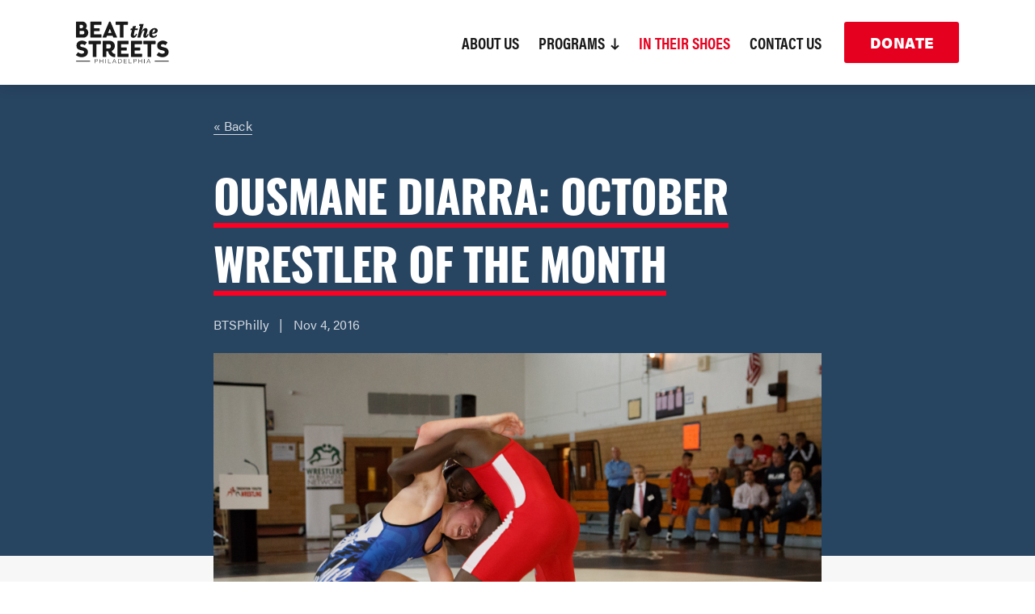

--- FILE ---
content_type: text/html; charset=UTF-8
request_url: https://btsphilly.org/ousmane_oct_wotm/
body_size: 17196
content:
<!doctype html>
<html dir="ltr" lang="en-US" prefix="og: https://ogp.me/ns#">
<head>
	<meta charset="UTF-8">
	<meta name="viewport" content="width=device-width, initial-scale=1">
  <link rel="profile" href="https://gmpg.org/xfn/11">
  <link rel="icon" type="image/jpg" href="https://btsphilly.org/wp-content/themes/beat-the-streets-v2/assets/img/icons/favicon.png">

  <title>Ousmane Diarra: October Wrestler of the Month - Beat the Streets</title>

		<!-- All in One SEO 4.9.3 - aioseo.com -->
	<meta name="description" content="Ousmane Diarra is Beat the Streets Philadelphia’s October Wrestler of the Month. Although he didn’t start wrestling until his sophomore year, Ousmane’s skills developed quickly, a testament to his hard work and dedication in the practice room. As a sophomore, he spent time in and out of the lineup and finished the year with an" />
	<meta name="robots" content="max-image-preview:large" />
	<meta name="author" content="BTSPhilly"/>
	<link rel="canonical" href="https://btsphilly.org/ousmane_oct_wotm/" />
	<meta name="generator" content="All in One SEO (AIOSEO) 4.9.3" />
		<meta property="og:locale" content="en_US" />
		<meta property="og:site_name" content="Beat the Streets - Beat the Streets Philly" />
		<meta property="og:type" content="article" />
		<meta property="og:title" content="Ousmane Diarra: October Wrestler of the Month - Beat the Streets" />
		<meta property="og:description" content="Ousmane Diarra is Beat the Streets Philadelphia’s October Wrestler of the Month. Although he didn’t start wrestling until his sophomore year, Ousmane’s skills developed quickly, a testament to his hard work and dedication in the practice room. As a sophomore, he spent time in and out of the lineup and finished the year with an" />
		<meta property="og:url" content="https://btsphilly.org/ousmane_oct_wotm/" />
		<meta property="article:published_time" content="2016-11-04T20:13:49+00:00" />
		<meta property="article:modified_time" content="2016-11-04T20:13:49+00:00" />
		<meta name="twitter:card" content="summary_large_image" />
		<meta name="twitter:title" content="Ousmane Diarra: October Wrestler of the Month - Beat the Streets" />
		<meta name="twitter:description" content="Ousmane Diarra is Beat the Streets Philadelphia’s October Wrestler of the Month. Although he didn’t start wrestling until his sophomore year, Ousmane’s skills developed quickly, a testament to his hard work and dedication in the practice room. As a sophomore, he spent time in and out of the lineup and finished the year with an" />
		<script type="application/ld+json" class="aioseo-schema">
			{"@context":"https:\/\/schema.org","@graph":[{"@type":"BlogPosting","@id":"https:\/\/btsphilly.org\/ousmane_oct_wotm\/#blogposting","name":"Ousmane Diarra: October Wrestler of the Month - Beat the Streets","headline":"Ousmane Diarra: October Wrestler of the Month","author":{"@id":"https:\/\/btsphilly.org\/author\/jamesmangan\/#author"},"publisher":{"@id":"https:\/\/btsphilly.org\/#organization"},"image":{"@type":"ImageObject","url":"https:\/\/btsphilly.org\/wp-content\/uploads\/2016\/11\/Beat_The_Street_ABN_0347.jpg","width":3600,"height":2400,"caption":"Beat the Streets Philadelphia.\nPhotography by Alan Brian Nilsen\/ABN photography"},"datePublished":"2016-11-04T16:13:49-04:00","dateModified":"2016-11-04T16:13:49-04:00","inLanguage":"en-US","mainEntityOfPage":{"@id":"https:\/\/btsphilly.org\/ousmane_oct_wotm\/#webpage"},"isPartOf":{"@id":"https:\/\/btsphilly.org\/ousmane_oct_wotm\/#webpage"},"articleSection":"Articles, Wrestler of the Month"},{"@type":"BreadcrumbList","@id":"https:\/\/btsphilly.org\/ousmane_oct_wotm\/#breadcrumblist","itemListElement":[{"@type":"ListItem","@id":"https:\/\/btsphilly.org#listItem","position":1,"name":"Home","item":"https:\/\/btsphilly.org","nextItem":{"@type":"ListItem","@id":"https:\/\/btsphilly.org\/category\/articles\/#listItem","name":"Articles"}},{"@type":"ListItem","@id":"https:\/\/btsphilly.org\/category\/articles\/#listItem","position":2,"name":"Articles","item":"https:\/\/btsphilly.org\/category\/articles\/","nextItem":{"@type":"ListItem","@id":"https:\/\/btsphilly.org\/ousmane_oct_wotm\/#listItem","name":"Ousmane Diarra: October Wrestler of the Month"},"previousItem":{"@type":"ListItem","@id":"https:\/\/btsphilly.org#listItem","name":"Home"}},{"@type":"ListItem","@id":"https:\/\/btsphilly.org\/ousmane_oct_wotm\/#listItem","position":3,"name":"Ousmane Diarra: October Wrestler of the Month","previousItem":{"@type":"ListItem","@id":"https:\/\/btsphilly.org\/category\/articles\/#listItem","name":"Articles"}}]},{"@type":"Organization","@id":"https:\/\/btsphilly.org\/#organization","name":"Beat the Streets","description":"Beat the Streets Philly","url":"https:\/\/btsphilly.org\/"},{"@type":"Person","@id":"https:\/\/btsphilly.org\/author\/jamesmangan\/#author","url":"https:\/\/btsphilly.org\/author\/jamesmangan\/","name":"BTSPhilly","image":{"@type":"ImageObject","@id":"https:\/\/btsphilly.org\/ousmane_oct_wotm\/#authorImage","url":"https:\/\/secure.gravatar.com\/avatar\/71bf510561e081e576f310aba278c3cd5e50e74b126cf419635d33d6dc30712c?s=96&d=mm&r=g","width":96,"height":96,"caption":"BTSPhilly"}},{"@type":"WebPage","@id":"https:\/\/btsphilly.org\/ousmane_oct_wotm\/#webpage","url":"https:\/\/btsphilly.org\/ousmane_oct_wotm\/","name":"Ousmane Diarra: October Wrestler of the Month - Beat the Streets","description":"Ousmane Diarra is Beat the Streets Philadelphia\u2019s October Wrestler of the Month. Although he didn\u2019t start wrestling until his sophomore year, Ousmane\u2019s skills developed quickly, a testament to his hard work and dedication in the practice room. As a sophomore, he spent time in and out of the lineup and finished the year with an","inLanguage":"en-US","isPartOf":{"@id":"https:\/\/btsphilly.org\/#website"},"breadcrumb":{"@id":"https:\/\/btsphilly.org\/ousmane_oct_wotm\/#breadcrumblist"},"author":{"@id":"https:\/\/btsphilly.org\/author\/jamesmangan\/#author"},"creator":{"@id":"https:\/\/btsphilly.org\/author\/jamesmangan\/#author"},"image":{"@type":"ImageObject","url":"https:\/\/btsphilly.org\/wp-content\/uploads\/2016\/11\/Beat_The_Street_ABN_0347.jpg","@id":"https:\/\/btsphilly.org\/ousmane_oct_wotm\/#mainImage","width":3600,"height":2400,"caption":"Beat the Streets Philadelphia.\nPhotography by Alan Brian Nilsen\/ABN photography"},"primaryImageOfPage":{"@id":"https:\/\/btsphilly.org\/ousmane_oct_wotm\/#mainImage"},"datePublished":"2016-11-04T16:13:49-04:00","dateModified":"2016-11-04T16:13:49-04:00"},{"@type":"WebSite","@id":"https:\/\/btsphilly.org\/#website","url":"https:\/\/btsphilly.org\/","name":"Beat the Streets","description":"Beat the Streets Philly","inLanguage":"en-US","publisher":{"@id":"https:\/\/btsphilly.org\/#organization"}}]}
		</script>
		<!-- All in One SEO -->

<link rel='dns-prefetch' href='//cdnjs.cloudflare.com' />
<link rel='dns-prefetch' href='//use.typekit.net' />
<link rel="alternate" type="application/rss+xml" title="Beat the Streets &raquo; Feed" href="https://btsphilly.org/feed/" />
<link rel="alternate" type="application/rss+xml" title="Beat the Streets &raquo; Comments Feed" href="https://btsphilly.org/comments/feed/" />
<link rel="alternate" type="application/rss+xml" title="Beat the Streets &raquo; Ousmane Diarra: October Wrestler of the Month Comments Feed" href="https://btsphilly.org/ousmane_oct_wotm/feed/" />
<link rel="alternate" title="oEmbed (JSON)" type="application/json+oembed" href="https://btsphilly.org/wp-json/oembed/1.0/embed?url=https%3A%2F%2Fbtsphilly.org%2Fousmane_oct_wotm%2F" />
<link rel="alternate" title="oEmbed (XML)" type="text/xml+oembed" href="https://btsphilly.org/wp-json/oembed/1.0/embed?url=https%3A%2F%2Fbtsphilly.org%2Fousmane_oct_wotm%2F&#038;format=xml" />
		<!-- This site uses the Google Analytics by MonsterInsights plugin v9.11.1 - Using Analytics tracking - https://www.monsterinsights.com/ -->
							<script src="//www.googletagmanager.com/gtag/js?id=G-N4D0SVD0X5"  data-cfasync="false" data-wpfc-render="false" type="text/javascript" async></script>
			<script data-cfasync="false" data-wpfc-render="false" type="text/javascript">
				var mi_version = '9.11.1';
				var mi_track_user = true;
				var mi_no_track_reason = '';
								var MonsterInsightsDefaultLocations = {"page_location":"https:\/\/btsphilly.org\/ousmane_oct_wotm\/"};
								if ( typeof MonsterInsightsPrivacyGuardFilter === 'function' ) {
					var MonsterInsightsLocations = (typeof MonsterInsightsExcludeQuery === 'object') ? MonsterInsightsPrivacyGuardFilter( MonsterInsightsExcludeQuery ) : MonsterInsightsPrivacyGuardFilter( MonsterInsightsDefaultLocations );
				} else {
					var MonsterInsightsLocations = (typeof MonsterInsightsExcludeQuery === 'object') ? MonsterInsightsExcludeQuery : MonsterInsightsDefaultLocations;
				}

								var disableStrs = [
										'ga-disable-G-N4D0SVD0X5',
									];

				/* Function to detect opted out users */
				function __gtagTrackerIsOptedOut() {
					for (var index = 0; index < disableStrs.length; index++) {
						if (document.cookie.indexOf(disableStrs[index] + '=true') > -1) {
							return true;
						}
					}

					return false;
				}

				/* Disable tracking if the opt-out cookie exists. */
				if (__gtagTrackerIsOptedOut()) {
					for (var index = 0; index < disableStrs.length; index++) {
						window[disableStrs[index]] = true;
					}
				}

				/* Opt-out function */
				function __gtagTrackerOptout() {
					for (var index = 0; index < disableStrs.length; index++) {
						document.cookie = disableStrs[index] + '=true; expires=Thu, 31 Dec 2099 23:59:59 UTC; path=/';
						window[disableStrs[index]] = true;
					}
				}

				if ('undefined' === typeof gaOptout) {
					function gaOptout() {
						__gtagTrackerOptout();
					}
				}
								window.dataLayer = window.dataLayer || [];

				window.MonsterInsightsDualTracker = {
					helpers: {},
					trackers: {},
				};
				if (mi_track_user) {
					function __gtagDataLayer() {
						dataLayer.push(arguments);
					}

					function __gtagTracker(type, name, parameters) {
						if (!parameters) {
							parameters = {};
						}

						if (parameters.send_to) {
							__gtagDataLayer.apply(null, arguments);
							return;
						}

						if (type === 'event') {
														parameters.send_to = monsterinsights_frontend.v4_id;
							var hookName = name;
							if (typeof parameters['event_category'] !== 'undefined') {
								hookName = parameters['event_category'] + ':' + name;
							}

							if (typeof MonsterInsightsDualTracker.trackers[hookName] !== 'undefined') {
								MonsterInsightsDualTracker.trackers[hookName](parameters);
							} else {
								__gtagDataLayer('event', name, parameters);
							}
							
						} else {
							__gtagDataLayer.apply(null, arguments);
						}
					}

					__gtagTracker('js', new Date());
					__gtagTracker('set', {
						'developer_id.dZGIzZG': true,
											});
					if ( MonsterInsightsLocations.page_location ) {
						__gtagTracker('set', MonsterInsightsLocations);
					}
										__gtagTracker('config', 'G-N4D0SVD0X5', {"forceSSL":"true","link_attribution":"true"} );
										window.gtag = __gtagTracker;										(function () {
						/* https://developers.google.com/analytics/devguides/collection/analyticsjs/ */
						/* ga and __gaTracker compatibility shim. */
						var noopfn = function () {
							return null;
						};
						var newtracker = function () {
							return new Tracker();
						};
						var Tracker = function () {
							return null;
						};
						var p = Tracker.prototype;
						p.get = noopfn;
						p.set = noopfn;
						p.send = function () {
							var args = Array.prototype.slice.call(arguments);
							args.unshift('send');
							__gaTracker.apply(null, args);
						};
						var __gaTracker = function () {
							var len = arguments.length;
							if (len === 0) {
								return;
							}
							var f = arguments[len - 1];
							if (typeof f !== 'object' || f === null || typeof f.hitCallback !== 'function') {
								if ('send' === arguments[0]) {
									var hitConverted, hitObject = false, action;
									if ('event' === arguments[1]) {
										if ('undefined' !== typeof arguments[3]) {
											hitObject = {
												'eventAction': arguments[3],
												'eventCategory': arguments[2],
												'eventLabel': arguments[4],
												'value': arguments[5] ? arguments[5] : 1,
											}
										}
									}
									if ('pageview' === arguments[1]) {
										if ('undefined' !== typeof arguments[2]) {
											hitObject = {
												'eventAction': 'page_view',
												'page_path': arguments[2],
											}
										}
									}
									if (typeof arguments[2] === 'object') {
										hitObject = arguments[2];
									}
									if (typeof arguments[5] === 'object') {
										Object.assign(hitObject, arguments[5]);
									}
									if ('undefined' !== typeof arguments[1].hitType) {
										hitObject = arguments[1];
										if ('pageview' === hitObject.hitType) {
											hitObject.eventAction = 'page_view';
										}
									}
									if (hitObject) {
										action = 'timing' === arguments[1].hitType ? 'timing_complete' : hitObject.eventAction;
										hitConverted = mapArgs(hitObject);
										__gtagTracker('event', action, hitConverted);
									}
								}
								return;
							}

							function mapArgs(args) {
								var arg, hit = {};
								var gaMap = {
									'eventCategory': 'event_category',
									'eventAction': 'event_action',
									'eventLabel': 'event_label',
									'eventValue': 'event_value',
									'nonInteraction': 'non_interaction',
									'timingCategory': 'event_category',
									'timingVar': 'name',
									'timingValue': 'value',
									'timingLabel': 'event_label',
									'page': 'page_path',
									'location': 'page_location',
									'title': 'page_title',
									'referrer' : 'page_referrer',
								};
								for (arg in args) {
																		if (!(!args.hasOwnProperty(arg) || !gaMap.hasOwnProperty(arg))) {
										hit[gaMap[arg]] = args[arg];
									} else {
										hit[arg] = args[arg];
									}
								}
								return hit;
							}

							try {
								f.hitCallback();
							} catch (ex) {
							}
						};
						__gaTracker.create = newtracker;
						__gaTracker.getByName = newtracker;
						__gaTracker.getAll = function () {
							return [];
						};
						__gaTracker.remove = noopfn;
						__gaTracker.loaded = true;
						window['__gaTracker'] = __gaTracker;
					})();
									} else {
										console.log("");
					(function () {
						function __gtagTracker() {
							return null;
						}

						window['__gtagTracker'] = __gtagTracker;
						window['gtag'] = __gtagTracker;
					})();
									}
			</script>
							<!-- / Google Analytics by MonsterInsights -->
		<style id='wp-img-auto-sizes-contain-inline-css' type='text/css'>
img:is([sizes=auto i],[sizes^="auto," i]){contain-intrinsic-size:3000px 1500px}
/*# sourceURL=wp-img-auto-sizes-contain-inline-css */
</style>
<link rel='stylesheet' id='sb_instagram_styles-css' href='https://btsphilly.org/wp-content/plugins/instagram-feed-pro/css/sb-instagram.min.css?ver=5.1.1' type='text/css' media='all' />
<style id='wp-emoji-styles-inline-css' type='text/css'>

	img.wp-smiley, img.emoji {
		display: inline !important;
		border: none !important;
		box-shadow: none !important;
		height: 1em !important;
		width: 1em !important;
		margin: 0 0.07em !important;
		vertical-align: -0.1em !important;
		background: none !important;
		padding: 0 !important;
	}
/*# sourceURL=wp-emoji-styles-inline-css */
</style>
<style id='wp-block-library-inline-css' type='text/css'>
:root{--wp-block-synced-color:#7a00df;--wp-block-synced-color--rgb:122,0,223;--wp-bound-block-color:var(--wp-block-synced-color);--wp-editor-canvas-background:#ddd;--wp-admin-theme-color:#007cba;--wp-admin-theme-color--rgb:0,124,186;--wp-admin-theme-color-darker-10:#006ba1;--wp-admin-theme-color-darker-10--rgb:0,107,160.5;--wp-admin-theme-color-darker-20:#005a87;--wp-admin-theme-color-darker-20--rgb:0,90,135;--wp-admin-border-width-focus:2px}@media (min-resolution:192dpi){:root{--wp-admin-border-width-focus:1.5px}}.wp-element-button{cursor:pointer}:root .has-very-light-gray-background-color{background-color:#eee}:root .has-very-dark-gray-background-color{background-color:#313131}:root .has-very-light-gray-color{color:#eee}:root .has-very-dark-gray-color{color:#313131}:root .has-vivid-green-cyan-to-vivid-cyan-blue-gradient-background{background:linear-gradient(135deg,#00d084,#0693e3)}:root .has-purple-crush-gradient-background{background:linear-gradient(135deg,#34e2e4,#4721fb 50%,#ab1dfe)}:root .has-hazy-dawn-gradient-background{background:linear-gradient(135deg,#faaca8,#dad0ec)}:root .has-subdued-olive-gradient-background{background:linear-gradient(135deg,#fafae1,#67a671)}:root .has-atomic-cream-gradient-background{background:linear-gradient(135deg,#fdd79a,#004a59)}:root .has-nightshade-gradient-background{background:linear-gradient(135deg,#330968,#31cdcf)}:root .has-midnight-gradient-background{background:linear-gradient(135deg,#020381,#2874fc)}:root{--wp--preset--font-size--normal:16px;--wp--preset--font-size--huge:42px}.has-regular-font-size{font-size:1em}.has-larger-font-size{font-size:2.625em}.has-normal-font-size{font-size:var(--wp--preset--font-size--normal)}.has-huge-font-size{font-size:var(--wp--preset--font-size--huge)}:root .has-text-align-center{text-align:center}:root .has-text-align-left{text-align:left}:root .has-text-align-right{text-align:right}.has-fit-text{white-space:nowrap!important}#end-resizable-editor-section{display:none}.aligncenter{clear:both}.items-justified-left{justify-content:flex-start}.items-justified-center{justify-content:center}.items-justified-right{justify-content:flex-end}.items-justified-space-between{justify-content:space-between}.screen-reader-text{word-wrap:normal!important;border:0;clip-path:inset(50%);height:1px;margin:-1px;overflow:hidden;padding:0;position:absolute;width:1px}.screen-reader-text:focus{background-color:#ddd;clip-path:none;color:#444;display:block;font-size:1em;height:auto;left:5px;line-height:normal;padding:15px 23px 14px;text-decoration:none;top:5px;width:auto;z-index:100000}html :where(.has-border-color){border-style:solid}html :where([style*=border-top-color]){border-top-style:solid}html :where([style*=border-right-color]){border-right-style:solid}html :where([style*=border-bottom-color]){border-bottom-style:solid}html :where([style*=border-left-color]){border-left-style:solid}html :where([style*=border-width]){border-style:solid}html :where([style*=border-top-width]){border-top-style:solid}html :where([style*=border-right-width]){border-right-style:solid}html :where([style*=border-bottom-width]){border-bottom-style:solid}html :where([style*=border-left-width]){border-left-style:solid}html :where(img[class*=wp-image-]){height:auto;max-width:100%}:where(figure){margin:0 0 1em}html :where(.is-position-sticky){--wp-admin--admin-bar--position-offset:var(--wp-admin--admin-bar--height,0px)}@media screen and (max-width:600px){html :where(.is-position-sticky){--wp-admin--admin-bar--position-offset:0px}}

/*# sourceURL=wp-block-library-inline-css */
</style><style id='wp-block-paragraph-inline-css' type='text/css'>
.is-small-text{font-size:.875em}.is-regular-text{font-size:1em}.is-large-text{font-size:2.25em}.is-larger-text{font-size:3em}.has-drop-cap:not(:focus):first-letter{float:left;font-size:8.4em;font-style:normal;font-weight:100;line-height:.68;margin:.05em .1em 0 0;text-transform:uppercase}body.rtl .has-drop-cap:not(:focus):first-letter{float:none;margin-left:.1em}p.has-drop-cap.has-background{overflow:hidden}:root :where(p.has-background){padding:1.25em 2.375em}:where(p.has-text-color:not(.has-link-color)) a{color:inherit}p.has-text-align-left[style*="writing-mode:vertical-lr"],p.has-text-align-right[style*="writing-mode:vertical-rl"]{rotate:180deg}
/*# sourceURL=https://btsphilly.org/wp-content/plugins/gutenberg/build/styles/block-library/paragraph/style.css */
</style>
<style id='wp-block-quote-inline-css' type='text/css'>
.wp-block-quote{box-sizing:border-box;overflow-wrap:break-word}.wp-block-quote.is-large:where(:not(.is-style-plain)),.wp-block-quote.is-style-large:where(:not(.is-style-plain)){margin-bottom:1em;padding:0 1em}.wp-block-quote.is-large:where(:not(.is-style-plain)) p,.wp-block-quote.is-style-large:where(:not(.is-style-plain)) p{font-size:1.5em;font-style:italic;line-height:1.6}.wp-block-quote.is-large:where(:not(.is-style-plain)) cite,.wp-block-quote.is-large:where(:not(.is-style-plain)) footer,.wp-block-quote.is-style-large:where(:not(.is-style-plain)) cite,.wp-block-quote.is-style-large:where(:not(.is-style-plain)) footer{font-size:1.125em;text-align:right}.wp-block-quote>cite{display:block}
/*# sourceURL=https://btsphilly.org/wp-content/plugins/gutenberg/build/styles/block-library/quote/style.css */
</style>
<style id='global-styles-inline-css' type='text/css'>
:root{--wp--preset--aspect-ratio--square: 1;--wp--preset--aspect-ratio--4-3: 4/3;--wp--preset--aspect-ratio--3-4: 3/4;--wp--preset--aspect-ratio--3-2: 3/2;--wp--preset--aspect-ratio--2-3: 2/3;--wp--preset--aspect-ratio--16-9: 16/9;--wp--preset--aspect-ratio--9-16: 9/16;--wp--preset--color--black: #000000;--wp--preset--color--cyan-bluish-gray: #abb8c3;--wp--preset--color--white: #ffffff;--wp--preset--color--pale-pink: #f78da7;--wp--preset--color--vivid-red: #cf2e2e;--wp--preset--color--luminous-vivid-orange: #ff6900;--wp--preset--color--luminous-vivid-amber: #fcb900;--wp--preset--color--light-green-cyan: #7bdcb5;--wp--preset--color--vivid-green-cyan: #00d084;--wp--preset--color--pale-cyan-blue: #8ed1fc;--wp--preset--color--vivid-cyan-blue: #0693e3;--wp--preset--color--vivid-purple: #9b51e0;--wp--preset--gradient--vivid-cyan-blue-to-vivid-purple: linear-gradient(135deg,rgb(6,147,227) 0%,rgb(155,81,224) 100%);--wp--preset--gradient--light-green-cyan-to-vivid-green-cyan: linear-gradient(135deg,rgb(122,220,180) 0%,rgb(0,208,130) 100%);--wp--preset--gradient--luminous-vivid-amber-to-luminous-vivid-orange: linear-gradient(135deg,rgb(252,185,0) 0%,rgb(255,105,0) 100%);--wp--preset--gradient--luminous-vivid-orange-to-vivid-red: linear-gradient(135deg,rgb(255,105,0) 0%,rgb(207,46,46) 100%);--wp--preset--gradient--very-light-gray-to-cyan-bluish-gray: linear-gradient(135deg,rgb(238,238,238) 0%,rgb(169,184,195) 100%);--wp--preset--gradient--cool-to-warm-spectrum: linear-gradient(135deg,rgb(74,234,220) 0%,rgb(151,120,209) 20%,rgb(207,42,186) 40%,rgb(238,44,130) 60%,rgb(251,105,98) 80%,rgb(254,248,76) 100%);--wp--preset--gradient--blush-light-purple: linear-gradient(135deg,rgb(255,206,236) 0%,rgb(152,150,240) 100%);--wp--preset--gradient--blush-bordeaux: linear-gradient(135deg,rgb(254,205,165) 0%,rgb(254,45,45) 50%,rgb(107,0,62) 100%);--wp--preset--gradient--luminous-dusk: linear-gradient(135deg,rgb(255,203,112) 0%,rgb(199,81,192) 50%,rgb(65,88,208) 100%);--wp--preset--gradient--pale-ocean: linear-gradient(135deg,rgb(255,245,203) 0%,rgb(182,227,212) 50%,rgb(51,167,181) 100%);--wp--preset--gradient--electric-grass: linear-gradient(135deg,rgb(202,248,128) 0%,rgb(113,206,126) 100%);--wp--preset--gradient--midnight: linear-gradient(135deg,rgb(2,3,129) 0%,rgb(40,116,252) 100%);--wp--preset--font-size--small: 13px;--wp--preset--font-size--medium: 20px;--wp--preset--font-size--large: 36px;--wp--preset--font-size--x-large: 42px;--wp--preset--spacing--20: 0.44rem;--wp--preset--spacing--30: 0.67rem;--wp--preset--spacing--40: 1rem;--wp--preset--spacing--50: 1.5rem;--wp--preset--spacing--60: 2.25rem;--wp--preset--spacing--70: 3.38rem;--wp--preset--spacing--80: 5.06rem;--wp--preset--shadow--natural: 6px 6px 9px rgba(0, 0, 0, 0.2);--wp--preset--shadow--deep: 12px 12px 50px rgba(0, 0, 0, 0.4);--wp--preset--shadow--sharp: 6px 6px 0px rgba(0, 0, 0, 0.2);--wp--preset--shadow--outlined: 6px 6px 0px -3px rgb(255, 255, 255), 6px 6px rgb(0, 0, 0);--wp--preset--shadow--crisp: 6px 6px 0px rgb(0, 0, 0);}:where(.is-layout-flex){gap: 0.5em;}:where(.is-layout-grid){gap: 0.5em;}body .is-layout-flex{display: flex;}.is-layout-flex{flex-wrap: wrap;align-items: center;}.is-layout-flex > :is(*, div){margin: 0;}body .is-layout-grid{display: grid;}.is-layout-grid > :is(*, div){margin: 0;}:where(.wp-block-columns.is-layout-flex){gap: 2em;}:where(.wp-block-columns.is-layout-grid){gap: 2em;}:where(.wp-block-post-template.is-layout-flex){gap: 1.25em;}:where(.wp-block-post-template.is-layout-grid){gap: 1.25em;}.has-black-color{color: var(--wp--preset--color--black) !important;}.has-cyan-bluish-gray-color{color: var(--wp--preset--color--cyan-bluish-gray) !important;}.has-white-color{color: var(--wp--preset--color--white) !important;}.has-pale-pink-color{color: var(--wp--preset--color--pale-pink) !important;}.has-vivid-red-color{color: var(--wp--preset--color--vivid-red) !important;}.has-luminous-vivid-orange-color{color: var(--wp--preset--color--luminous-vivid-orange) !important;}.has-luminous-vivid-amber-color{color: var(--wp--preset--color--luminous-vivid-amber) !important;}.has-light-green-cyan-color{color: var(--wp--preset--color--light-green-cyan) !important;}.has-vivid-green-cyan-color{color: var(--wp--preset--color--vivid-green-cyan) !important;}.has-pale-cyan-blue-color{color: var(--wp--preset--color--pale-cyan-blue) !important;}.has-vivid-cyan-blue-color{color: var(--wp--preset--color--vivid-cyan-blue) !important;}.has-vivid-purple-color{color: var(--wp--preset--color--vivid-purple) !important;}.has-black-background-color{background-color: var(--wp--preset--color--black) !important;}.has-cyan-bluish-gray-background-color{background-color: var(--wp--preset--color--cyan-bluish-gray) !important;}.has-white-background-color{background-color: var(--wp--preset--color--white) !important;}.has-pale-pink-background-color{background-color: var(--wp--preset--color--pale-pink) !important;}.has-vivid-red-background-color{background-color: var(--wp--preset--color--vivid-red) !important;}.has-luminous-vivid-orange-background-color{background-color: var(--wp--preset--color--luminous-vivid-orange) !important;}.has-luminous-vivid-amber-background-color{background-color: var(--wp--preset--color--luminous-vivid-amber) !important;}.has-light-green-cyan-background-color{background-color: var(--wp--preset--color--light-green-cyan) !important;}.has-vivid-green-cyan-background-color{background-color: var(--wp--preset--color--vivid-green-cyan) !important;}.has-pale-cyan-blue-background-color{background-color: var(--wp--preset--color--pale-cyan-blue) !important;}.has-vivid-cyan-blue-background-color{background-color: var(--wp--preset--color--vivid-cyan-blue) !important;}.has-vivid-purple-background-color{background-color: var(--wp--preset--color--vivid-purple) !important;}.has-black-border-color{border-color: var(--wp--preset--color--black) !important;}.has-cyan-bluish-gray-border-color{border-color: var(--wp--preset--color--cyan-bluish-gray) !important;}.has-white-border-color{border-color: var(--wp--preset--color--white) !important;}.has-pale-pink-border-color{border-color: var(--wp--preset--color--pale-pink) !important;}.has-vivid-red-border-color{border-color: var(--wp--preset--color--vivid-red) !important;}.has-luminous-vivid-orange-border-color{border-color: var(--wp--preset--color--luminous-vivid-orange) !important;}.has-luminous-vivid-amber-border-color{border-color: var(--wp--preset--color--luminous-vivid-amber) !important;}.has-light-green-cyan-border-color{border-color: var(--wp--preset--color--light-green-cyan) !important;}.has-vivid-green-cyan-border-color{border-color: var(--wp--preset--color--vivid-green-cyan) !important;}.has-pale-cyan-blue-border-color{border-color: var(--wp--preset--color--pale-cyan-blue) !important;}.has-vivid-cyan-blue-border-color{border-color: var(--wp--preset--color--vivid-cyan-blue) !important;}.has-vivid-purple-border-color{border-color: var(--wp--preset--color--vivid-purple) !important;}.has-vivid-cyan-blue-to-vivid-purple-gradient-background{background: var(--wp--preset--gradient--vivid-cyan-blue-to-vivid-purple) !important;}.has-light-green-cyan-to-vivid-green-cyan-gradient-background{background: var(--wp--preset--gradient--light-green-cyan-to-vivid-green-cyan) !important;}.has-luminous-vivid-amber-to-luminous-vivid-orange-gradient-background{background: var(--wp--preset--gradient--luminous-vivid-amber-to-luminous-vivid-orange) !important;}.has-luminous-vivid-orange-to-vivid-red-gradient-background{background: var(--wp--preset--gradient--luminous-vivid-orange-to-vivid-red) !important;}.has-very-light-gray-to-cyan-bluish-gray-gradient-background{background: var(--wp--preset--gradient--very-light-gray-to-cyan-bluish-gray) !important;}.has-cool-to-warm-spectrum-gradient-background{background: var(--wp--preset--gradient--cool-to-warm-spectrum) !important;}.has-blush-light-purple-gradient-background{background: var(--wp--preset--gradient--blush-light-purple) !important;}.has-blush-bordeaux-gradient-background{background: var(--wp--preset--gradient--blush-bordeaux) !important;}.has-luminous-dusk-gradient-background{background: var(--wp--preset--gradient--luminous-dusk) !important;}.has-pale-ocean-gradient-background{background: var(--wp--preset--gradient--pale-ocean) !important;}.has-electric-grass-gradient-background{background: var(--wp--preset--gradient--electric-grass) !important;}.has-midnight-gradient-background{background: var(--wp--preset--gradient--midnight) !important;}.has-small-font-size{font-size: var(--wp--preset--font-size--small) !important;}.has-medium-font-size{font-size: var(--wp--preset--font-size--medium) !important;}.has-large-font-size{font-size: var(--wp--preset--font-size--large) !important;}.has-x-large-font-size{font-size: var(--wp--preset--font-size--x-large) !important;}
/*# sourceURL=global-styles-inline-css */
</style>

<style id='classic-theme-styles-inline-css' type='text/css'>
.wp-block-button__link{background-color:#32373c;border-radius:9999px;box-shadow:none;color:#fff;font-size:1.125em;padding:calc(.667em + 2px) calc(1.333em + 2px);text-decoration:none}.wp-block-file__button{background:#32373c;color:#fff}.wp-block-accordion-heading{margin:0}.wp-block-accordion-heading__toggle{background-color:inherit!important;color:inherit!important}.wp-block-accordion-heading__toggle:not(:focus-visible){outline:none}.wp-block-accordion-heading__toggle:focus,.wp-block-accordion-heading__toggle:hover{background-color:inherit!important;border:none;box-shadow:none;color:inherit;padding:var(--wp--preset--spacing--20,1em) 0;text-decoration:none}.wp-block-accordion-heading__toggle:focus-visible{outline:auto;outline-offset:0}
/*# sourceURL=https://btsphilly.org/wp-content/plugins/gutenberg/build/styles/block-library/classic.css */
</style>
<link rel='stylesheet' id='categories-images-styles-css' href='https://btsphilly.org/wp-content/plugins/categories-images/assets/css/zci-styles.css?ver=3.3.1' type='text/css' media='all' />
<link rel='stylesheet' id='wpsl-styles-css' href='https://btsphilly.org/wp-content/plugins/wp-store-locator/css/styles.min.css?ver=2.2.261' type='text/css' media='all' />
<link rel='stylesheet' id='style-css' href='https://btsphilly.org/wp-content/themes/beat-the-streets-v2/style.css?ver=6.9' type='text/css' media='all' />
<link rel='stylesheet' id='adobe-fonts-css' href='//use.typekit.net/zen8cgr.css?ver=6.9' type='text/css' media='all' />
<link rel='stylesheet' id='bootstrap-css-css' href='https://btsphilly.org/wp-content/themes/beat-the-streets-v2/assets/css/bootstrap-4.0.0/bootstrap.min.css?ver=6.9' type='text/css' media='all' />
<link rel='stylesheet' id='bts-main-css-css' href='https://btsphilly.org/wp-content/themes/beat-the-streets-v2/assets/css/main.css?ver=6.9' type='text/css' media='all' />
<script type="text/javascript" src="https://btsphilly.org/wp-content/plugins/google-analytics-for-wordpress/assets/js/frontend-gtag.min.js?ver=9.11.1" id="monsterinsights-frontend-script-js" async="async" data-wp-strategy="async"></script>
<script data-cfasync="false" data-wpfc-render="false" type="text/javascript" id='monsterinsights-frontend-script-js-extra'>/* <![CDATA[ */
var monsterinsights_frontend = {"js_events_tracking":"true","download_extensions":"doc,pdf,ppt,zip,xls,docx,pptx,xlsx","inbound_paths":"[{\"path\":\"\\\/go\\\/\",\"label\":\"affiliate\"},{\"path\":\"\\\/recommend\\\/\",\"label\":\"affiliate\"}]","home_url":"https:\/\/btsphilly.org","hash_tracking":"false","v4_id":"G-N4D0SVD0X5"};/* ]]> */
</script>
<script type="text/javascript" src="https://btsphilly.org/wp-includes/js/jquery/jquery.min.js?ver=3.7.1" id="jquery-core-js"></script>
<script type="text/javascript" src="https://btsphilly.org/wp-includes/js/jquery/jquery-migrate.min.js?ver=3.4.1" id="jquery-migrate-js"></script>
<script type="text/javascript" id="3d-flip-book-client-locale-loader-js-extra">
/* <![CDATA[ */
var FB3D_CLIENT_LOCALE = {"ajaxurl":"https://btsphilly.org/wp-admin/admin-ajax.php","dictionary":{"Table of contents":"Table of contents","Close":"Close","Bookmarks":"Bookmarks","Thumbnails":"Thumbnails","Search":"Search","Share":"Share","Facebook":"Facebook","Twitter":"Twitter","Email":"Email","Play":"Play","Previous page":"Previous page","Next page":"Next page","Zoom in":"Zoom in","Zoom out":"Zoom out","Fit view":"Fit view","Auto play":"Auto play","Full screen":"Full screen","More":"More","Smart pan":"Smart pan","Single page":"Single page","Sounds":"Sounds","Stats":"Stats","Print":"Print","Download":"Download","Goto first page":"Goto first page","Goto last page":"Goto last page"},"images":"https://btsphilly.org/wp-content/plugins/interactive-3d-flipbook-powered-physics-engine/assets/images/","jsData":{"urls":[],"posts":{"ids_mis":[],"ids":[]},"pages":[],"firstPages":[],"bookCtrlProps":[],"bookTemplates":[]},"key":"3d-flip-book","pdfJS":{"pdfJsLib":"https://btsphilly.org/wp-content/plugins/interactive-3d-flipbook-powered-physics-engine/assets/js/pdf.min.js?ver=4.3.136","pdfJsWorker":"https://btsphilly.org/wp-content/plugins/interactive-3d-flipbook-powered-physics-engine/assets/js/pdf.worker.js?ver=4.3.136","stablePdfJsLib":"https://btsphilly.org/wp-content/plugins/interactive-3d-flipbook-powered-physics-engine/assets/js/stable/pdf.min.js?ver=2.5.207","stablePdfJsWorker":"https://btsphilly.org/wp-content/plugins/interactive-3d-flipbook-powered-physics-engine/assets/js/stable/pdf.worker.js?ver=2.5.207","pdfJsCMapUrl":"https://btsphilly.org/wp-content/plugins/interactive-3d-flipbook-powered-physics-engine/assets/cmaps/"},"cacheurl":"https://btsphilly.org/wp-content/uploads/3d-flip-book/cache/","pluginsurl":"https://btsphilly.org/wp-content/plugins/","pluginurl":"https://btsphilly.org/wp-content/plugins/interactive-3d-flipbook-powered-physics-engine/","thumbnailSize":{"width":"150","height":"150"},"version":"1.16.17"};
//# sourceURL=3d-flip-book-client-locale-loader-js-extra
/* ]]> */
</script>
<script type="text/javascript" src="https://btsphilly.org/wp-content/plugins/interactive-3d-flipbook-powered-physics-engine/assets/js/client-locale-loader.js?ver=1.16.17" id="3d-flip-book-client-locale-loader-js" async="async" data-wp-strategy="async"></script>
<script type="text/javascript" src="https://btsphilly.org/wp-content/themes/beat-the-streets-v2/assets/js/bootstrap-4.0.0/bootstrap.min.js?ver=6.9" id="bootstrap-js-js"></script>
<script type="text/javascript" src="//cdnjs.cloudflare.com/ajax/libs/popper.js/1.14.7/umd/popper.min.js?ver=6.9" id="popper-js"></script>
<link rel="https://api.w.org/" href="https://btsphilly.org/wp-json/" /><link rel="alternate" title="JSON" type="application/json" href="https://btsphilly.org/wp-json/wp/v2/posts/5257" /><link rel="EditURI" type="application/rsd+xml" title="RSD" href="https://btsphilly.org/xmlrpc.php?rsd" />
<meta name="generator" content="WordPress 6.9" />
<link rel='shortlink' href='https://btsphilly.org/?p=5257' />
<link rel="pingback" href="https://btsphilly.org/xmlrpc.php"><style id="wpforms-css-vars-root">
				:root {
					--wpforms-field-border-radius: 3px;
--wpforms-field-border-style: solid;
--wpforms-field-border-size: 1px;
--wpforms-field-background-color: #ffffff;
--wpforms-field-border-color: rgba( 0, 0, 0, 0.25 );
--wpforms-field-border-color-spare: rgba( 0, 0, 0, 0.25 );
--wpforms-field-text-color: rgba( 0, 0, 0, 0.7 );
--wpforms-field-menu-color: #ffffff;
--wpforms-label-color: rgba( 0, 0, 0, 0.85 );
--wpforms-label-sublabel-color: rgba( 0, 0, 0, 0.55 );
--wpforms-label-error-color: #d63637;
--wpforms-button-border-radius: 3px;
--wpforms-button-border-style: none;
--wpforms-button-border-size: 1px;
--wpforms-button-background-color: #066aab;
--wpforms-button-border-color: #066aab;
--wpforms-button-text-color: #ffffff;
--wpforms-page-break-color: #066aab;
--wpforms-background-image: none;
--wpforms-background-position: center center;
--wpforms-background-repeat: no-repeat;
--wpforms-background-size: cover;
--wpforms-background-width: 100px;
--wpforms-background-height: 100px;
--wpforms-background-color: rgba( 0, 0, 0, 0 );
--wpforms-background-url: none;
--wpforms-container-padding: 0px;
--wpforms-container-border-style: none;
--wpforms-container-border-width: 1px;
--wpforms-container-border-color: #000000;
--wpforms-container-border-radius: 3px;
--wpforms-field-size-input-height: 43px;
--wpforms-field-size-input-spacing: 15px;
--wpforms-field-size-font-size: 16px;
--wpforms-field-size-line-height: 19px;
--wpforms-field-size-padding-h: 14px;
--wpforms-field-size-checkbox-size: 16px;
--wpforms-field-size-sublabel-spacing: 5px;
--wpforms-field-size-icon-size: 1;
--wpforms-label-size-font-size: 16px;
--wpforms-label-size-line-height: 19px;
--wpforms-label-size-sublabel-font-size: 14px;
--wpforms-label-size-sublabel-line-height: 17px;
--wpforms-button-size-font-size: 17px;
--wpforms-button-size-height: 41px;
--wpforms-button-size-padding-h: 15px;
--wpforms-button-size-margin-top: 10px;
--wpforms-container-shadow-size-box-shadow: none;

				}
			</style>  
  <script>
  (function(a,b,c){var d=a.history,e=document,f=navigator||{},g=localStorage,
  h=encodeURIComponent,i=d.pushState,k=function(){return Math.random().toString(36)},
  l=function(){return g.cid||(g.cid=k()),g.cid},m=function(r){var s=[];for(var t in r)
  r.hasOwnProperty(t)&&void 0!==r[t]&&s.push(h(t)+"="+h(r[t]));return s.join("&")},
  n=function(r,s,t,u,v,w,x){var z="https://www.google-analytics.com/collect",
  A=m({v:"1",ds:"web",aip:c.anonymizeIp?1:void 0,tid:b,cid:l(),t:r||"pageview",
  sd:c.colorDepth&&screen.colorDepth?screen.colorDepth+"-bits":void 0,dr:e.referrer||
  void 0,dt:e.title,dl:e.location.origin+e.location.pathname+e.location.search,ul:c.language?
  (f.language||"").toLowerCase():void 0,de:c.characterSet?e.characterSet:void 0,
  sr:c.screenSize?(a.screen||{}).width+"x"+(a.screen||{}).height:void 0,vp:c.screenSize&&
  a.visualViewport?(a.visualViewport||{}).width+"x"+(a.visualViewport||{}).height:void 0,
  ec:s||void 0,ea:t||void 0,el:u||void 0,ev:v||void 0,exd:w||void 0,exf:"undefined"!=typeof x&&
  !1==!!x?0:void 0});if(f.sendBeacon)f.sendBeacon(z,A);else{var y=new XMLHttpRequest;
  y.open("POST",z,!0),y.send(A)}};d.pushState=function(r){return"function"==typeof d.onpushstate&&
  d.onpushstate({state:r}),setTimeout(n,c.delay||10),i.apply(d,arguments)},n(),
  a.ma={trackEvent:function o(r,s,t,u){return n("event",r,s,t,u)},
  trackException:function q(r,s){return n("exception",null,null,null,null,r,s)}}})
  (window,"UA-107098368-1",{anonymizeIp:true,colorDepth:true,characterSet:true,screenSize:true,language:true});
</script>
<link rel='stylesheet' id='slick-css' href='https://btsphilly.org/wp-content/themes/beat-the-streets-v2/assets/js/vendor/slick/slick.css?ver=6.9' type='text/css' media='all' />
<link rel='stylesheet' id='slick-theme-css' href='https://btsphilly.org/wp-content/themes/beat-the-streets-v2/assets/js/vendor/slick/slick-theme.css?ver=6.9' type='text/css' media='all' />
</head>

<body class="wp-singular post-template-default single single-post postid-5257 single-format-standard wp-theme-beat-the-streets-v2 no-sidebar">

        <nav id="main-nav" class="navbar navbar-expand-lg navbar-light bg-white p-4 py-lg-0 fixed-top">
          <div class="container">
              <div>
                <a id="logo" class="navbar-brand" href="https://btsphilly.org"></a>
              </div>
              <a class="ml-auto mr-2" href="https://btsphilly.org/donate"><span class="nav-donate-btn nav-donate-mobile">Donate</span></a>
              <button class="navbar-toggler custom-toggler collapsed" type="button" data-toggle="collapse" data-target="#navbarText" aria-controls="navbarText" aria-expanded="false" aria-label="Toggle navigation">
                  <span class="icon-bar"></span>
                  <span class="icon-bar"></span>
                  <span class="icon-bar"></span>
                </button>
              <div class="collapse navbar-collapse" id="navbarText">
                <ul class="navbar-nav ml-auto pt-4 pb-3 py-md-0">
                  <li class="nav-item">
                    <a class="nav-link " href="https://btsphilly.org/about-us">About Us <span class="sr-only">(current)</span></a>
                  </li>
                  <li id="dropdown-desktop" class="nav-item dropdown show">
                    <a class="nav-link px-md-0 dropdown-toggle arrow-switch " href="#" role="button" id="dropdownMenuLink" data-toggle="dropdown" aria-haspopup="true" aria-expanded="false">
                      Programs 
                      <svg xmlns="http://www.w3.org/2000/svg" width="11" height="15" viewBox="0 0 11 15">
                        <g fill="none" fill-rule="evenodd" stroke="#1A1919" stroke-width="2">
                            <path d="M10 9.382l-4.5 4-4.5-4"/>
                            <path stroke-linecap="square" d="M5.5 1.382v11"/>
                        </g>
                      </svg>
                    </a>
                      <div class="dropdown-menu-wrapper">
                        <div class="dropdown-menu p-3" aria-labelledby="dropdownMenuLink">
                          <i class="dropdown-caret"></i>
                            <a class="dropdown-item " href="https://btsphilly.org/wrestling">Wrestling</a>
                            <a class="dropdown-item " href="https://btsphilly.org/mentoring">Mentoring</a>
                        </div>
                      </div>
                  </li>
                  <li id="dropdown-mobile" class="nav-item dropdown show">
                    <a class="nav-link px-md-0 mx-lg-3 dropdown-toggle " href="#" role="button" id="dropdownMenuLink" data-toggle="dropdown" aria-haspopup="true" aria-expanded="false">Programs</a>
                        <div class="" aria-labelledby="dropdownMenuLink">
                            <a class="dropdown-item p-2 " href="https://btsphilly.org/wrestling">
                            <svg xmlns="http://www.w3.org/2000/svg" width="15" height="12" viewBox="0 0 15 12">
                              <g fill="none" fill-rule="evenodd" stroke="#1A1919" stroke-width="2">
                                  <path d="M9.5 1.5l4 4.5-4 4.5"/>
                                  <path stroke-linecap="square" d="M1.5 6h11"/>
                              </g>
                            </svg>
                              Wrestling
                            </a>
                            <a class="dropdown-item p-2 " href="https://btsphilly.org/mentoring">
                            <svg xmlns="http://www.w3.org/2000/svg" width="15" height="12" viewBox="0 0 15 12">
                              <g fill="none" fill-rule="evenodd" stroke="#1A1919" stroke-width="2">
                                  <path d="M9.5 1.5l4 4.5-4 4.5"/>
                                  <path stroke-linecap="square" d="M1.5 6h11"/>
                              </g>
                            </svg>
                              Mentoring
                            </a>
                        </div>
                  </li>
                  <li class="nav-item">
                    <a class="nav-link active" href="https://btsphilly.org/in-their-shoes">In Their Shoes</a>
                  </li>
                  <li class="nav-item">
                    <a class="nav-link " href="https://btsphilly.org/contact-us">Contact Us</a>
                  </li>
                </ul>
                <a href="https://btsphilly.org/donate"><span class="nav-donate-btn nav-donate-desktop ml-lg-3">Donate</span></a>
              </div>
          </div>
        </nav>


	<div id="content" class="site-content">

	<div id="primary" class="content-area">
		<main id="main" class="site-main">

		
    <article id="post-5257" class="post-5257 post type-post status-publish format-standard has-post-thumbnail hentry category-articles category-wrestler-of-the-month">

        <div class="bts-secondary-blue">
            <div class="container limit-container-width">
                <div class="row py-4">
                    <div class="col-md-12">
                        <p class="py-3"><a class="read-more-white" href='javascript:history.back(1);'>« Back</a></p>
                        <h1 class="entry-title second-heading title-underlined text-white">Ousmane Diarra: October Wrestler of the Month</h1>                        <p class="mt-4 mb-0 text-white">BTSPhilly  &nbsp | &nbsp Nov 4, 2016</p>
                    </div>
                </div>
            </div>
        </div>

                    
            <div class="post-feat-image-section">
                <div class="container limit-container-width">
                    <div class="row py-0">
                        <div class="col-md-12">
                            <img src="https://btsphilly.org/wp-content/uploads/2016/11/Beat_The_Street_ABN_0347.jpg" />
                        </div>
                    </div>
                </div>
            </div>
        
        <div class="bts-background-grey">
            <div class="container limit-container-width">
                <div class="row py-5">
                    <div class="col-md-12 entry-content">
                        Ousmane Diarra is Beat the Streets Philadelphia’s October Wrestler of the Month. Although he didn’t start wrestling until his sophomore year, Ousmane’s skills developed quickly, a testament to his hard work and dedication in the practice room. As a sophomore, he spent time in and out of the lineup and finished the year with an 8-4 record. Just a year later Ousmane was the full time starter at 126 pounds compiling a 26-11 record finishing the season as the Section champion and a Regional qualifier.
Jeremey Julian, Ousmane’s coach at Central High School emphasized that it’s the work Ousmane puts in during the offseason that has allowed him to progress so quickly.
“I try to have all of my wrestlers doing stuff in the offseason, and that can be a real struggle. I know I never have to worry about that with Ousmane. In the middle of the summer he will be going to practice 4 or 5 times a week, putting work in every single day. His goal next year is to be a state qualifier, and he knows how hard that is. So he is doing everything in his power to get there. He even skipped a family vacation in order to keep up his training regiment. That takes real discipline. He’s a leader on the team and always does stuff the right way. When we run stairs he’s always one of the first ones done. After practice, he hops on the treadmill, and runs a couple miles to keep his weight down. Outside of wrestling he is a good student and never causes any problems. He does things the right way and never makes excuses.”
At Beat the Streets Trenton’s free clinic this past month, Ousmane won an exhibition match against one of the Trenton wrestlers. His skills caught the attention of BTSP’s Director of Wrestling Operations, Juan Ramos.
“For only being a second year wrestler, Ousmane has really good movement and activity levels. He doesn’t sit around and wait for his opponent to create action; he makes it happen. He wrestled really smart and stayed in positions where he had the advantage. He cleared ties really well and didn’t allow his opponent to control him with underhooks. He did a great job of scoring off his own opportunities as well as scoring off his opponent’s offense.”
Ousmane’s offseason dedication and skillful progression made him an obvious choice for October’s Wrestler of the Month.                    </div>
                </div>
            </div>
        </div>
        
        <div class="container py-5">
                        <section class="read-next-section">
            <p class="read-next-title">Related Posts</p>

            <div class="row">
								
					<div class="col-md-6 col-lg-4 pb-4">
						<a href="https://btsphilly.org/piaa-state-championship-preview/">
							<div class="card blog-card h-100" style="">
								<div class="card-img"><img width="1004" height="591" src="https://btsphilly.org/wp-content/uploads/2020/03/Bordered-Image-Quote-Christian-Business-Card.jpg" class="attachment-featured size-featured wp-post-image" alt="" decoding="async" fetchpriority="high" srcset="https://btsphilly.org/wp-content/uploads/2020/03/Bordered-Image-Quote-Christian-Business-Card.jpg 1004w, https://btsphilly.org/wp-content/uploads/2020/03/Bordered-Image-Quote-Christian-Business-Card-300x177.jpg 300w, https://btsphilly.org/wp-content/uploads/2020/03/Bordered-Image-Quote-Christian-Business-Card-768x452.jpg 768w" sizes="(max-width: 1004px) 100vw, 1004px" /></div>
								<div class="card-body">
									<h5 class="card-title bts-text-red title-underlined"><a href="https://btsphilly.org/piaa-state-championship-preview/">PIAA State Championship Preview</a></h5>
									<p class="card-text pt-3">This past weekend, a record-high 40 Philadelphia Public League wrestlers took to Bethlehem Liberty High School for the 2020 PIAA...</p>
									<a href="https://btsphilly.org/piaa-state-championship-preview/" class="read-more-blue">Read More »</a>
								</div>
							</div>
						</a>
					</div>
				
								
					<div class="col-md-6 col-lg-4 pb-4">
						<a href="https://btsphilly.org/edwin/">
							<div class="card blog-card h-100" style="">
								<div class="card-img"><img width="1920" height="1280" src="https://btsphilly.org/wp-content/uploads/2020/02/2020.02.12_BTSPhillyPoker_0991.jpg" class="attachment-featured size-featured wp-post-image" alt="" decoding="async" srcset="https://btsphilly.org/wp-content/uploads/2020/02/2020.02.12_BTSPhillyPoker_0991.jpg 1920w, https://btsphilly.org/wp-content/uploads/2020/02/2020.02.12_BTSPhillyPoker_0991-300x200.jpg 300w, https://btsphilly.org/wp-content/uploads/2020/02/2020.02.12_BTSPhillyPoker_0991-768x512.jpg 768w, https://btsphilly.org/wp-content/uploads/2020/02/2020.02.12_BTSPhillyPoker_0991-1024x683.jpg 1024w" sizes="(max-width: 1920px) 100vw, 1920px" /></div>
								<div class="card-body">
									<h5 class="card-title bts-text-red title-underlined"><a href="https://btsphilly.org/edwin/">Edwin Morales &#8211; In Their Shoes</a></h5>
									<p class="card-text pt-3">Growing up wasn’t easy for me. Between being bullied, exposed to an environment ridden with drugs, and losing friends to...</p>
									<a href="https://btsphilly.org/edwin/" class="read-more-blue">Read More »</a>
								</div>
							</div>
						</a>
					</div>
				
								
					<div class="col-md-6 col-lg-4 pb-4">
						<a href="https://btsphilly.org/changing-of-the-guard-pal-officer-ernie-rehr-retires/">
							<div class="card blog-card h-100" style="">
								<div class="card-img"><img width="1200" height="674" src="https://btsphilly.org/wp-content/uploads/2019/11/Ernie.jpg" class="attachment-featured size-featured wp-post-image" alt="" decoding="async" srcset="https://btsphilly.org/wp-content/uploads/2019/11/Ernie.jpg 1200w, https://btsphilly.org/wp-content/uploads/2019/11/Ernie-300x169.jpg 300w, https://btsphilly.org/wp-content/uploads/2019/11/Ernie-768x431.jpg 768w, https://btsphilly.org/wp-content/uploads/2019/11/Ernie-1024x575.jpg 1024w, https://btsphilly.org/wp-content/uploads/2019/11/Ernie-600x337.jpg 600w" sizes="(max-width: 1200px) 100vw, 1200px" /></div>
								<div class="card-body">
									<h5 class="card-title bts-text-red title-underlined"><a href="https://btsphilly.org/changing-of-the-guard-pal-officer-ernie-rehr-retires/">Changing of the Guard, PAL Officer Ernie Rehr Retires</a></h5>
									<p class="card-text pt-3">Few people in this world spend their working lifetime committed to one single institution. For Officer Ernie Rehr, a 35...</p>
									<a href="https://btsphilly.org/changing-of-the-guard-pal-officer-ernie-rehr-retires/" class="read-more-blue">Read More »</a>
								</div>
							</div>
						</a>
					</div>
				
							</div>
            
        </section>
        
        </div>
        

    </article>

        
		</main><!-- #main -->
	</div><!-- #primary -->


	</div><!-- #content -->

	<footer id="site-footer" class="py-5">
		<div class="container pb-md-5">
			<div class="row">
				<div class="col">
					<img src="https://btsphilly.org/wp-content/themes/beat-the-streets-v2/assets/img/footer/btsp-knockout-white@3x.png" alt="BTS logo in footer" class="footer-logo">
				</div>
			</div>
			<div class="row desktop-footer w-100 pt-4 text-white">
				<div class="col-8 col-md-3 mb-5 mb-md-0">
					<address>
						3700 Market Street <br>
						Suite 300 <br>
						Philadelphia, PA 19104 <br>
						<a href="tel:+2154542255">(215) 454-2255</a>
						<br/>
						<a href="mailto:btsphilly@btsphilly.org">btsphilly@btsphilly.org</a>
					</address>
					<div class="award-icons d-flex pt-2">
						<img src="https://btsphilly.org/wp-content/themes/beat-the-streets-v2/assets/img/footer/image-guidestar@3x.png" alt="guide star seal of transparency">
						<img src="https://btsphilly.org/wp-content/themes/beat-the-streets-v2/assets/img/footer/award-john-wanamaker@3x.png" alt="guide star seal of transparency">
						<img src="https://btsphilly.org/wp-content/themes/beat-the-streets-v2/assets/img/footer/img-wawa@3x.png" alt="guide star seal of transparency">
					
					</div>
				</div>
				<div class="col-4 col-md-2 mb-5 mb-md-0">
					<ul class="list-unstyled ml-0">
						<li>
							<h6><a href="https://btsphilly.org/resources">Resources</a></h6>
						</li>
						<li>
							<h6><a href="https://btsphilly.org/by-laws">By Laws</a></h6>
						</li>
						<li>
							<h6><a href="https://btsphilly.org/procedures">Procedures</a></h6>
						</li> 
						<li>
							<h6><a href="https://btsphilly.org/annual-report" >Annual Reports</a></h6>
						</li> 
						<li>
							<h6><a href="https://btsphilly.org/irs-990-document">IRS 990</a></h6>
						</li>     
					</ul>
				</div>
				<div class="col-12 col-md-4 col-lg-3 pr-md-4 pr-lg-5 mb-5 mb-md-0">
					<h6>Join Our Newsletter</h6>
					<p class="font-small">Enter your email address to receive our newsletter.</p>
					<div class="input-container">
						<form action="//btsphilly.us3.list-manage.com/subscribe/post?u=1fca60948d252866176486350&amp;id=526c0e19e9" method="post" id="mc-embedded-subscribe-form" name="mc-embedded-subscribe-form" target="_blank">
							<div class="input-group bts-newsletter">
								<input type="email" value="" name="EMAIL" id="mce-EMAIL" placeholder="Enter your email address" required="required" class="form-control">
								<span class="input-group-btn">
									<button class="btn btn-default" type="submit"><img src="https://btsphilly.org/wp-content/themes/beat-the-streets-v2/assets/img/icons/arrow-right-white.png" alt="submit email">&nbsp;</button>
								</span>
							</div>

							<div style="position: absolute; left: -5000px;" aria-hidden="true"><input type="text" name="b_1fca60948d252866176486350_526c0e19e9" tabindex="-1" value=""></div>
						</form>
					</div>
				</div>
				<div class="col-12 col-md-3 col-lg-4 px-lg-4">
					<h6>Connect With Us</h6>
					<div class="footer-icons">
						<a href="https://www.instagram.com/btsphilly/" target="_blank">
							<svg xmlns="http://www.w3.org/2000/svg" width="32" height="32" viewBox="0 0 32 32">
								<path fill="#FFF" fill-rule="evenodd" d="M16 4c3.259 0 3.668.014 4.948.072 1.277.058 2.15.261 2.912.558.79.307 1.459.717 2.126 1.384A5.883 5.883 0 0 1 27.37 8.14c.297.763.5 1.635.558 2.912.058 1.28.072 1.689.072 4.948 0 3.259-.014 3.668-.072 4.948-.058 1.277-.261 2.15-.558 2.912a5.883 5.883 0 0 1-1.384 2.126 5.883 5.883 0 0 1-2.126 1.384c-.763.297-1.635.5-2.912.558-1.28.058-1.689.072-4.948.072-3.259 0-3.668-.014-4.948-.072-1.277-.058-2.15-.261-2.912-.558a5.883 5.883 0 0 1-2.126-1.384A5.882 5.882 0 0 1 4.63 23.86c-.297-.763-.5-1.635-.558-2.912C4.014 19.668 4 19.259 4 16c0-3.259.014-3.668.072-4.948.058-1.277.261-2.15.558-2.912a5.882 5.882 0 0 1 1.384-2.126A5.882 5.882 0 0 1 8.14 4.63c.763-.297 1.635-.5 2.912-.558C12.332 4.014 12.741 4 16 4zm4.849 2.232c-1.265-.058-1.645-.07-4.849-.07s-3.584.012-4.849.07c-1.17.053-1.805.249-2.228.413-.56.218-.96.478-1.38.898-.42.42-.68.82-.898 1.38-.164.423-.36 1.058-.413 2.228-.058 1.265-.07 1.645-.07 4.849s.012 3.584.07 4.849c.053 1.17.249 1.805.413 2.228.218.56.478.96.898 1.38.42.42.82.68 1.38.898.423.164 1.058.36 2.228.413 1.265.058 1.645.07 4.849.07s3.584-.012 4.849-.07c1.17-.053 1.805-.249 2.228-.413.56-.218.96-.478 1.38-.898.42-.42.68-.82.898-1.38.164-.423.36-1.058.413-2.228.058-1.265.07-1.645.07-4.849s-.012-3.584-.07-4.849c-.053-1.17-.249-1.805-.413-2.228a3.717 3.717 0 0 0-.898-1.38c-.42-.42-.82-.68-1.38-.898-.423-.164-1.058-.36-2.228-.413zM16 9.838a6.162 6.162 0 1 1 0 12.324 6.162 6.162 0 0 1 0-12.324zM16 20a4 4 0 1 1 0-8 4 4 0 0 1 0 8zm7.846-10.406a1.44 1.44 0 1 1-2.88 0 1.44 1.44 0 0 1 2.88 0z"/>
							</svg>
						</a>
						<a href="https://www.facebook.com/BTSPhilly/" target="_blank">
							<svg xmlns="http://www.w3.org/2000/svg" width="32" height="32" viewBox="0 0 32 32">
								<path fill="#FFF" fill-rule="evenodd" d="M26.676 4H5.324C4.593 4 4 4.593 4 5.324v21.352C4 27.407 4.593 28 5.324 28h11.504v-9.281h-3.125v-3.633h3.125v-2.674c0-3.099 1.895-4.787 4.659-4.787.931-.002 1.862.045 2.789.14v3.24h-1.904c-1.506 0-1.8.712-1.8 1.763v2.313h3.6l-.467 3.633h-3.153V28h6.124c.731 0 1.324-.593 1.324-1.324V5.324C28 4.593 27.407 4 26.676 4z"/>
							</svg>
						</a>
						<a href="https://twitter.com/BTSPhilly?s=17" target="_blank">
							<svg xmlns="http://www.w3.org/2000/svg" width="32" height="32" viewBox="0 0 32 32">
								<path fill="#FFF" fill-rule="evenodd" d="M11.539 25.515c9.056 0 14.012-7.51 14.012-14.012 0-.211 0-.423-.01-.634A10.033 10.033 0 0 0 28 8.315a9.98 9.98 0 0 1-2.833.777 4.955 4.955 0 0 0 2.17-2.727c-.95.567-2.007.97-3.13 1.19A4.915 4.915 0 0 0 20.614 6a4.93 4.93 0 0 0-4.927 4.927c0 .384.048.758.125 1.123C11.72 11.85 8.09 9.88 5.66 6.903A4.926 4.926 0 0 0 5 9.38c0 1.709.874 3.217 2.19 4.1a4.981 4.981 0 0 1-2.229-.614v.067c0 2.382 1.7 4.38 3.948 4.83a4.801 4.801 0 0 1-1.297.174c-.317 0-.624-.03-.922-.087a4.924 4.924 0 0 0 4.6 3.42 9.877 9.877 0 0 1-6.117 2.112c-.394 0-.788-.02-1.172-.067a14.008 14.008 0 0 0 7.539 2.199"/>
							</svg>
						</a>
						<a href="https://www.youtube.com/channel/UCYDeN_NSK5YxpocoszQFctQ" target="_blank">
							<svg xmlns="http://www.w3.org/2000/svg" width="32" height="32" viewBox="0 0 32 32">
								<path fill="#FFF" fill-rule="evenodd" d="M6 4h20a2 2 0 0 1 2 2v20a2 2 0 0 1-2 2H6a2 2 0 0 1-2-2V6a2 2 0 0 1 2-2zm18.723 6.542a2.281 2.281 0 0 0-1.61-1.61c-1.42-.38-7.113-.38-7.113-.38s-5.693 0-7.113.38c-.783.21-1.4.827-1.61 1.61-.38 1.42-.38 5.292-.38 5.292s0 3.873.38 5.293c.21.783.827 1.4 1.61 1.61 1.42.38 7.113.38 7.113.38s5.693 0 7.113-.38a2.28 2.28 0 0 0 1.61-1.61c.38-1.42.38-5.293.38-5.293s0-3.872-.38-5.292zm-10.544 8.446V12.68l5.462 3.153-5.462 3.154z"/>
							</svg>
						</a>
						<a href="https://www.linkedin.com/company/beat-the-streets-philly/" target="_blank">
							<svg xmlns="http://www.w3.org/2000/svg" width="32" height="32" viewBox="0 0 32 32">
    							<path fill="#FFF" fill-rule="evenodd" d="M24.452 24.45h-3.56v-5.57c0-1.328-.023-3.036-1.85-3.036-1.85 0-2.133 1.448-2.133 2.941v5.666h-3.556V12.997h3.41v1.566h.05c.476-.9 1.636-1.85 3.368-1.85 3.605 0 4.27 2.371 4.27 5.456v6.282zM9.339 11.434a2.065 2.065 0 1 1-.004-4.13 2.065 2.065 0 0 1 .004 4.13zM7.555 24.451h3.564V12.997H7.555v11.454zM26.224 4H5.769C4.793 4 4 4.775 4 5.73v20.538C4 27.224 4.793 28 5.77 28h20.454c.979 0 1.776-.776 1.776-1.732V5.731C28 4.775 27.203 4 26.224 4z"/>
							</svg>
						</a>
					</div>
					<hr>
					<p class="bts-copyright">&copy; Beat the Streets, Inc. All rights reserved.
						<br>
						<a href="https://btsphilly.org/privacy-policy" class="text-uppercase font-weight-bold">Privacy Policy</a>
					</p>
				</div>
			</div>
		</div>
	</footer><!-- #site-footer -->


<script type="speculationrules">
{"prefetch":[{"source":"document","where":{"and":[{"href_matches":"/*"},{"not":{"href_matches":["/wp-*.php","/wp-admin/*","/wp-content/uploads/*","/wp-content/*","/wp-content/plugins/*","/wp-content/themes/beat-the-streets-v2/*","/*\\?(.+)"]}},{"not":{"selector_matches":"a[rel~=\"nofollow\"]"}},{"not":{"selector_matches":".no-prefetch, .no-prefetch a"}}]},"eagerness":"conservative"}]}
</script>
<!-- Custom Feeds for Instagram JS -->
<script type="text/javascript">
var sbiajaxurl = "https://btsphilly.org/wp-admin/admin-ajax.php";
</script>
<script type="text/javascript" src="https://btsphilly.org/wp-content/themes/beat-the-streets-v2/assets/js/vendor/slick/slick.min.js?ver=6.9#asyncload" id="slick-js-js"></script>
<script type="text/javascript" src="https://btsphilly.org/wp-content/themes/beat-the-streets-v2/assets/js/main.js?ver=6.9#asyncload" id="main-script-js"></script>
<script type="text/javascript" src="https://btsphilly.org/wp-includes/js/comment-reply.min.js?ver=6.9" id="comment-reply-js" async="async" data-wp-strategy="async" fetchpriority="low"></script>
<script id="wp-emoji-settings" type="application/json">
{"baseUrl":"https://s.w.org/images/core/emoji/17.0.2/72x72/","ext":".png","svgUrl":"https://s.w.org/images/core/emoji/17.0.2/svg/","svgExt":".svg","source":{"concatemoji":"https://btsphilly.org/wp-includes/js/wp-emoji-release.min.js?ver=6.9"}}
</script>
<script type="module">
/* <![CDATA[ */
/*! This file is auto-generated */
const a=JSON.parse(document.getElementById("wp-emoji-settings").textContent),o=(window._wpemojiSettings=a,"wpEmojiSettingsSupports"),s=["flag","emoji"];function i(e){try{var t={supportTests:e,timestamp:(new Date).valueOf()};sessionStorage.setItem(o,JSON.stringify(t))}catch(e){}}function c(e,t,n){e.clearRect(0,0,e.canvas.width,e.canvas.height),e.fillText(t,0,0);t=new Uint32Array(e.getImageData(0,0,e.canvas.width,e.canvas.height).data);e.clearRect(0,0,e.canvas.width,e.canvas.height),e.fillText(n,0,0);const a=new Uint32Array(e.getImageData(0,0,e.canvas.width,e.canvas.height).data);return t.every((e,t)=>e===a[t])}function p(e,t){e.clearRect(0,0,e.canvas.width,e.canvas.height),e.fillText(t,0,0);var n=e.getImageData(16,16,1,1);for(let e=0;e<n.data.length;e++)if(0!==n.data[e])return!1;return!0}function u(e,t,n,a){switch(t){case"flag":return n(e,"\ud83c\udff3\ufe0f\u200d\u26a7\ufe0f","\ud83c\udff3\ufe0f\u200b\u26a7\ufe0f")?!1:!n(e,"\ud83c\udde8\ud83c\uddf6","\ud83c\udde8\u200b\ud83c\uddf6")&&!n(e,"\ud83c\udff4\udb40\udc67\udb40\udc62\udb40\udc65\udb40\udc6e\udb40\udc67\udb40\udc7f","\ud83c\udff4\u200b\udb40\udc67\u200b\udb40\udc62\u200b\udb40\udc65\u200b\udb40\udc6e\u200b\udb40\udc67\u200b\udb40\udc7f");case"emoji":return!a(e,"\ud83e\u1fac8")}return!1}function f(e,t,n,a){let r;const o=(r="undefined"!=typeof WorkerGlobalScope&&self instanceof WorkerGlobalScope?new OffscreenCanvas(300,150):document.createElement("canvas")).getContext("2d",{willReadFrequently:!0}),s=(o.textBaseline="top",o.font="600 32px Arial",{});return e.forEach(e=>{s[e]=t(o,e,n,a)}),s}function r(e){var t=document.createElement("script");t.src=e,t.defer=!0,document.head.appendChild(t)}a.supports={everything:!0,everythingExceptFlag:!0},new Promise(t=>{let n=function(){try{var e=JSON.parse(sessionStorage.getItem(o));if("object"==typeof e&&"number"==typeof e.timestamp&&(new Date).valueOf()<e.timestamp+604800&&"object"==typeof e.supportTests)return e.supportTests}catch(e){}return null}();if(!n){if("undefined"!=typeof Worker&&"undefined"!=typeof OffscreenCanvas&&"undefined"!=typeof URL&&URL.createObjectURL&&"undefined"!=typeof Blob)try{var e="postMessage("+f.toString()+"("+[JSON.stringify(s),u.toString(),c.toString(),p.toString()].join(",")+"));",a=new Blob([e],{type:"text/javascript"});const r=new Worker(URL.createObjectURL(a),{name:"wpTestEmojiSupports"});return void(r.onmessage=e=>{i(n=e.data),r.terminate(),t(n)})}catch(e){}i(n=f(s,u,c,p))}t(n)}).then(e=>{for(const n in e)a.supports[n]=e[n],a.supports.everything=a.supports.everything&&a.supports[n],"flag"!==n&&(a.supports.everythingExceptFlag=a.supports.everythingExceptFlag&&a.supports[n]);var t;a.supports.everythingExceptFlag=a.supports.everythingExceptFlag&&!a.supports.flag,a.supports.everything||((t=a.source||{}).concatemoji?r(t.concatemoji):t.wpemoji&&t.twemoji&&(r(t.twemoji),r(t.wpemoji)))});
//# sourceURL=https://btsphilly.org/wp-includes/js/wp-emoji-loader.min.js
/* ]]> */
</script>

</body>
</html>

<!--
Performance optimized by W3 Total Cache. Learn more: https://www.boldgrid.com/w3-total-cache/

Object Caching 60/93 objects using Disk
Page Caching using Disk: Enhanced 

Served from: btsphilly.org @ 2026-01-18 08:23:43 by W3 Total Cache
-->

--- FILE ---
content_type: text/css
request_url: https://btsphilly.org/wp-content/themes/beat-the-streets-v2/style.css?ver=6.9
body_size: -132
content:
/*
Theme Name: btsphilly
Theme URI: http://underscores.me/
Author: Underscores.me
Author URI: http://underscores.me/
Description: Description
Version: 1.0.0
License: GNU General Public License v2 or later
License URI: LICENSE
Text Domain: btsphilly_underscores
Tags: custom-background, custom-logo, custom-menu, featured-images, threaded-comments, translation-ready
*/

--- FILE ---
content_type: text/css
request_url: https://btsphilly.org/wp-content/themes/beat-the-streets-v2/assets/css/main.css?ver=6.9
body_size: 7233
content:
/*********************************
   GLOBAL STYLES
***********************************/
body {
    color: #1a1919;
    font-family: acumin-pro, sans-serif;
    font-weight: 400;
    font-size: 16px;
}
h1,h2,h3,h4 {
    font-family: oswald, sans-serif;
    font-weight: 700;
}
h5,h6 {
    font-family: acumin-pro-condensed, sans-serif;
    font-weight: 700;
}
p {
    opacity: 0.8;
    line-height: 1.4;
    letter-spacing: 0.1px;
}
.container {
    padding-left: 1.5rem;
    padding-right: 1.5rem;
}
@media (min-width: 576px) and (max-width: 1199.98px) {
    nav .container {
        max-width: 100vw;
    }
    footer .container {
        max-width: 100vw;
    }
    footer#site-footer {
        padding-left: 1.5rem;
        padding-right: 1.5rem;
    }
}

/******************************
   custom bootstrap styles
******************************/

/*  text colors  */
.bts-text-red {
    color: #e6001f;
}
.bts-text-blue {
    color: #274461;
}
.bts-text-black {
    color: #1a1919;
}

/*  background colors  */
.bts-primary-red {
    background-color: #e6001f !important;
}
.bts-secondary-blue {
    background-color: #274461 !important;
}
.bts-background-grey {
    background-color: #f7f7f7 !important;
}

/*  heading displays  */
.jumbotron-heading {
    text-transform: uppercase;
    letter-spacing: -1px;
    font-size: 3em;
}
.second-heading {
    text-transform: uppercase;
    letter-spacing: -1px;
    font-size: 2.5em;
}
.third-heading {
    text-transform: uppercase;
    letter-spacing: -1px;
    font-size: 2em;
}
.fourth-heading {
    text-transform: uppercase;
    letter-spacing: -1px;
}

/* red border bottom */
.title-underlined {
    display: inline;
    background-image: linear-gradient(transparent 93%, #FF0022 50%);
    line-height: 1.5;
}

/* remove border radius */
.card {
    border-radius: 0;
}

/* links */
a {
	color: #0065f2;
}
a:hover, a:focus, a:active, a:visited {
    color: #0065f2;
    text-decoration: none;
}

/* read more links */
a.read-more-white {
    color: #fff;
    background-image: linear-gradient(transparent 95%, #fff 50%);
}
a.read-more-blue {
    color: #0065f2;
    background-image: linear-gradient(transparent 95%, #0065f2 50%);
    outline: none;
}

/*  main nav  */
#logo {
    background: url('../img/logo/btsp-logo-mobile.svg') no-repeat;
    background-size: contain;
    display: block;
    width: 95px;
    height: 44px;
}
div#content {
    padding-top: 92px;
}
#main-nav .navbar-nav a {
    font-family: acumin-pro-condensed, sans-serif;
    font-weight: 700;
    font-size: 20px;
    text-transform: uppercase;
    color: #1a1919;
}
#main-nav .navbar-nav a.active {
    color: #e6001f;
}
#main-nav .navbar-nav a:hover {
    color: #e6001f;
}
#main-nav .navbar-nav a:focus {
    color: #e6001f;
}
#dropdown-desktop a.nav-link:focus {
    color: #1a1919;
}
nav#main-nav {
    box-shadow: 0 0 16px 0 rgba(26, 25, 25, 0.21);
}
.nav-donate-btn {
    background-color: #e6001f;
    border-radius: 3px;
    color: white;
    font-family: acumin-pro, sans-serif;
    font-weight: 800;
    letter-spacing: 0.5px;
    text-transform: uppercase;
}
.nav-donate-btn:hover {
    background-color: #FF0022;
}
.nav-donate-mobile {
    font-size: 14px;
    opacity: 1;
    visibility: visible;
    padding: .75em 1.75em;
}
@media (max-width: 329) {
    .nav-donate-mobile {
        padding: .75em 1.25em;
    }
}
.nav-donate-desktop {
    display: none;
}
#main-nav a.dropdown-item {
    line-height: 25px;
}
#main-nav .dropdown-item.active, .dropdown-item:active {
    color: #fff;
    text-decoration: none;
    background-color: transparent;
}
li#dropdown-desktop {
    display: none !important;
}
#main-nav .dropdown-toggle::after {
    display: none;
}
li#dropdown-desktop img {
    height: 13px;
    margin-left: 3px;
}
#dropdown-desktop:hover .dropdown-menu {
    display: block;
}
#dropdown-desktop>.dropdown-toggle:active {
    pointer-events: none;
}
.dropdown-menu-wrapper {
    padding-top: 15px;
    position: absolute;
}
#dropdown-desktop .dropdown-menu {
    border: none;
    filter: drop-shadow(0px 0px 4px #1a191933);
    border-radius: 0;
    position: relative;
}
.dropdown-caret {
    position: absolute;
    top: -30px;
    width: 0;
    height: 0;
    overflow: hidden;
    border: 20px solid transparent;
    border-bottom-color: #fff;
}
li#dropdown-mobile img {
    height: 14px;
    margin-right: 5px;
}

/* nav dropdown mobile and desktop */

li#dropdown-desktop:hover .arrow-switch {
    color: #e6001f;
}
li#dropdown-desktop:hover svg g {
    stroke: #e6001f;
}
li#dropdown-mobile .dropdown-item:hover svg g {
    stroke: #e6001f;
}
li#dropdown-desktop .nav-link:focus {
    color: #e6001f;
}
#dropdown-desktop svg {
    margin-left: 3px;
    margin-bottom: -1px;
}
#main-nav .active svg g {
    stroke: #e6001f;
}
li#dropdown-mobile .dropdown-item:focus svg g {
    stroke: #e6001f;
}
li#dropdown-mobile svg {
    margin-right: 4px;
}


/* main nav hamburger menu */
.navbar-toggler {
    background: none;
    border: none;
    padding: .25rem .5rem;
}
.icon-bar {
    background-color: #e6001f;
    display: block;
    width: 27px;
    height: 3px;
    border-radius: 1px;
    margin: 4.5px;
    transition: all 0.2s;
}
/* .nav open */
.icon-bar:nth-of-type(1) {
    transform: rotate(45deg);
    transform-origin: 10% 10%;
}
.icon-bar:nth-of-type(2) {
    opacity: 0;
    filter: alpha(opacity=0);
}
.icon-bar:nth-of-type(3) {
    transform: rotate(-45deg);
    transform-origin: 10% 90%;
}
/* .nav closed */
.collapsed .icon-bar:nth-of-type(1) {
    transform: rotate(0);
}
.collapsed .icon-bar:nth-of-type(2) {
    opacity: 1;
    filter: alpha(opacity=100);
}
.collapsed .icon-bar:nth-of-type(3) {
    transform: rotate(0);
}


/*  jumbotron  */
.limit-container-width {
    max-width: 50rem;
}
.jumbotron {
    display: flex;
    align-items: flex-end;
    height: 80vh;
    border-radius: 1px;
}
.jumbotron p.lead {
    opacity: 1;
}


/* buttons */
.bts-blue-button {
    background-color: #274461 !important;
    color: #fff !important;
    font-family: acumin-pro, sans-serif;
    font-weight: 800;
    padding: 1rem 3rem;
    text-transform: uppercase;
    font-size: 18px;
    border-radius: 4px;
}
.bts-blue-button:hover {
    background-color: #4B7399 !important;
}
.bts-red-button {
    background-color: #e6001f !important;
    color: #fff;
    font-family: acumin-pro, sans-serif;
    font-weight: 800;
    padding: 1rem 1.5rem;
    text-transform: uppercase;
    font-size: 18px;
    border-radius: 4px;
    display: inline-block;
}
.bts-red-button:hover {
    background-color: #FF0022 !important;
}
.alm-load-more-btn {
    background-color: #274461 !important;
    color: #fff;
    font-family: acumin-pro, sans-serif;
    font-weight: 800;
    padding: 1rem 3rem;
    text-transform: uppercase;
    font-size: 18px;
    border-radius: 4px;
}
.alm-load-more-btn:hover {
    background-color: #4B7399 !important;
}
.wpcf7-submit {
    background-color: #274461 !important;
    color: #fff;
    cursor: pointer;
    font-family: acumin-pro, sans-serif;
    font-weight: 800;
    padding: .75rem 3rem;
    text-transform: uppercase;
    font-size: 18px;
    border-radius: 4px;
    width: 100%;
}
.wpcf7-submit:hover {
    background-color: #4B7399 !important;
}
.post-type-archive-product .wcpt-button:hover {
    background-color: #4B7399 !important;
}


/*  blog image on looped posts  */
.blog-card .card-img {
    height: 225px;
    background-color: #f7f7f7;
}
.blog-card img {
    max-width: 100%;
    height: 100%;
    object-fit: cover;
}
.blog-card img {
    filter: url("data:image/svg+xml;utf8,<svg xmlns=\'http://www.w3.org/2000/svg\'><filter id=\'grayscale\'><feColorMatrix type=\'matrix\' values=\'0.3333 0.3333 0.3333 0 0 0.3333 0.3333 0.3333 0 0 0.3333 0.3333 0.3333 0 0 0 0 0 1 0\'/></filter></svg>#grayscale"); /* Firefox 10+, Firefox on Android */
    filter: gray; /* IE6-9 */
    -webkit-filter: grayscale(100%); 
    -webkit-transition: all .6s ease; 
    -webkit-backface-visibility: hidden;
}
.blog-card:hover img {
    filter: none;
    -webkit-filter: grayscale(0%);
}

/* height of posts on main blog page*/
.article-height article {
    height: 460px;
}

/* home page background video */
.jumbotron {
    position: relative;
    overflow: hidden;
    background-color:black;
}
.jumbotron video {
    position: absolute;
    z-index: 1;
    top: 0;
    width:100%;
    height:100%;
    /*  object-fit is not supported on IE  */
    object-fit: cover;
    opacity:0.5;
}
.jumbotron .container {
    z-index: 2;
    position: relative;
}
.jumbotron-desktop {
    display: none;
}

/*  home - featured event section  */
#featured-events h5 {
    display: inline;
    background-image: linear-gradient(transparent 93%, #fff 50%);
    padding-bottom: 3px;
    text-transform: uppercase;
}
#featured-events h3 {
    font-family: acumin-pro, sans-serif;
    font-weight: 800;
}
#featured-events p.font-weight-bold {
    opacity: 1;
    letter-spacing: .1px;
}

/* home - instagram section */
.instagram-container {
    position: relative;
}
p.instagram-link {
    position: absolute;
    right: 0;
    z-index: 999;
    margin-right: 30px;
    top: -5px;
}
p.instagram-link i {
    vertical-align: text-bottom;
    padding-right: 4px;
    font-size: 19px;
    color: #0065f2;
}
div.instagram-link a {
    color: #0065f2;
}
#sbi_images .sbi_item {
    filter: url("data:image/svg+xml;utf8,<svg xmlns=\'http://www.w3.org/2000/svg\'><filter id=\'grayscale\'><feColorMatrix type=\'matrix\' values=\'0.3333 0.3333 0.3333 0 0 0.3333 0.3333 0.3333 0 0 0.3333 0.3333 0.3333 0 0 0 0 0 1 0\'/></filter></svg>#grayscale"); /* Firefox 10+, Firefox on Android */
    filter: gray; /* IE6-9 */
    -webkit-filter: grayscale(100%); 
    -webkit-transition: all .6s ease; 
    -webkit-backface-visibility: hidden;
}
#sb_instagram .sbi_item:hover {
    filter: none;
    filter: none;
    -webkit-filter: grayscale(0%);
}
#sb_instagram .sbi_photo_wrap:hover .sbi_link {
    opacity: 0 !important;
}
.sbi-owl-nav > div {
    background: transparent !important;
    box-shadow: none;
}
.sbi-owl-nav:hover .sbi-owl-prev, .sbi-owl-next {
    border-radius: 0;
    box-shadow: none !important;
    border: none !important;
}
.sbi_carousel:hover .sbi-owl-nav > div {
    background: transparent;
    box-shadow: none;
}

/*  home - get involved section - three cards  */
#get-involved-section .card-body {
    display: flex;
    flex-direction: column;
    justify-content: center;
    align-items: center;
}
#get-involved-section .card {
    height: 100%;
}
.get-involved-slick-slider .slick-track {
    padding: 10px 0;
}
.slick-slide {
    outline: none;
}
.fade p {
    padding: 12px;
}
@media (min-width: 1024px) {
    #get-involved-section .card img {
        opacity: 1;
        display: block;
        -webkit-transition: opacity 500ms ease-in-out;
        -moz-transition: opacity 500ms ease-in-out;
        -ms-transition: opacity 500ms ease-in-out;
        -o-transition: opacity 500ms ease-in-out;
        transition: opacity 500ms ease-in-out;
    }
    #get-involved-section .card .fade {
        opacity: 0;
        display: none;
        -webkit-transition: opacity 500ms ease-in-out;
        -moz-transition: opacity 500ms ease-in-out;
        -ms-transition: opacity 500ms ease-in-out;
        -o-transition: opacity 500ms ease-in-out;
        transition: opacity 500ms ease-in-out;
    }
    #get-involved-section .card:hover img {
        opacity: 0;
        display: none;
    }
    #get-involved-section .card:hover .fade {
        opacity: 1;
        display: block;
    }
}
@media (max-width: 1023.98px) {
    #get-involved-section .card {
        height: 420px;
        margin: 10px;
    }
    #get-involved-section p {
        font-size: 14px;
    }
    #get-involved-section img {
        width: 50px;
        height: 50px;
    }
    #get-involved-section .slick-slide .card {
        transition: .2s ease-in;
    }
    #get-involved-section .slick-slide.slick-current .card {
        transform: scale(1.06);
    }
}

/*  about page  */
#core-values-section img {
    max-width: 65px;
    max-height: 36px;
}
.staff-info p {
    color: #000;
    margin-bottom: 0;
}
.awards-row {
    display: flex;
    justify-content: space-around;
}
.awards-row img {
    height: 65px;
}
.desktop-board-directors {
    display: none;
}
img.chevron-down {
    width: 18px;
    float: right;
}
.chevron-flip {
    transform: rotate(180deg);
    transition: all linear 0.25s;
}
.board-name {
    color: #274561 !important;
    font-family: acumin-pro, sans-serif;
    font-size: 20px;
    font-weight: bold;
    opacity: 1;
}
.board-education {
    font-family: acumin-pro, sans-serif;
    font-weight: bold;
    font-style: normal;
    font-size: 14px;
    opacity: 0.8;
    margin-bottom: .25rem;
    color: #274561;
    text-transform: uppercase;
}
.board-info {
    opacity: 0.6;
    font-size: 16px;
    color: #121212;
}
.board-title {
    color: #1a1919;
    opacity: 0.6;
    font-size: 20px;
    font-family: acumin-pro, sans-serif;
}

/* responsive two column layout - used on about, wrestling, mentoring pages */
.responsive-row {
    padding-top: 3rem;
    padding-bottom: 3rem;
}
.responsive-row .col-md-6 {
    margin-top: auto;
    margin-bottom: auto;
}
@media (min-width: 768px) {
    .responsive-row {
        padding-top: 6rem;
        padding-bottom: 6rem;
    }
}
@media (min-width: 992px) {
    .responsive-row .col-md-6:nth-child(1) {
        padding-right: 2rem;
    }
    .responsive-row .col-md-6:nth-child(2) {
        padding-left: 2rem;
    }
}
@media (min-width: 1200px) {
    .responsive-row .col-md-6:nth-child(1) {
        padding-right: 4rem;
    }
    .responsive-row .col-md-6:nth-child(2) {
        padding-left: 4rem;
    }
}
@media (min-width: 768px) and (max-width: 991.98px) {
    .responsive-row .max-container {
        max-width: 100vw;
    }
}

/*  our sponsors page  */
.donors .card {
    border: none;
    background: transparent;
}
.donors .card-header {
    background: transparent;
    border: none;
}
.donors h5 > a {
    color: #1a1919;
}
.donors h5:hover > a {color: #e6001f;text-decoration: none;}
.donors h5:active > a {color: #e6001f;}


/*  blog page - in their shoes  */
.featured-blog-content {
    max-width: 50rem;
    margin: auto;
    padding: 1.5rem 1rem 2rem 1rem;
}
.featured-blog-content h2 a {
    color: #fff;
}
.card.blog-card h5 a {
    color: #e6001f;
    text-transform: uppercase;
}
.card {
    border: none;
    box-shadow: 0px 0px 4px 0px rgba(26, 25, 25, 0.2);
}
.card-hover:hover {
    box-shadow: 0 0 16px 0 rgba(26, 25, 25, 0.21); 
}
div#ajax-load-more {
    text-align: center;
    margin: auto;
}
button.alm-load-more-btn {
    margin-top: 3rem;
    margin-bottom: 2rem;
}
.blog-list-featured-posts article {
    display: flex;
    flex-wrap: wrap-reverse;
    padding-bottom: 3.5rem;
    min-width: 100%;
}
.blog-list-featured-posts .col-lg-6:nth-child(2) img {
    object-fit: cover;
    object-position: center;
    min-width: 100%;
}

/* blog single view */
.post-feat-image-section {
    background: linear-gradient(#274461 50%, #f7f7f7 50%) no-repeat;
}
.post-feat-image-section img {
    width: 100%;
}
.entry-content p {
    line-height: 26px;
}
.entry-content blockquote {
    padding: 1rem;
}
.entry-content blockquote {
    font-family: oswald, sans-serif;
    font-style: normal;
    font-size: 1rem;
    color: #e6001f;
    text-transform: uppercase;
    line-height: 45px;
}
.single-post .entry-content h5 {
    text-transform: uppercase;
    color: #4b7399;
    display: inline-block;
    margin-bottom: 1em;
    background-image: linear-gradient(transparent 92%, #274461 50%);
}
p.read-next-title {
    font-size: 22px;
    font-family: acumin-pro, sans-serif;
    font-weight: 700;
    text-align: center;
    margin-bottom: 1.5rem;
}

/* contact page */
.page-id-189 .wpsl-search {
    display: none;
}
.page-id-189 #wpsl-result-list {
    display: none;
}
/* .contact-address address {
    font-family: "Helvetica Neue";
} */
#gform_fields_2 input, select, textarea {
    width: 100%;
    border: none;
    background-color: transparent;
    border-bottom: 2px solid rgba(26, 25, 25, .2);
    padding: 0px 0 10px 0px;
}
#gform_fields_2 input:focus {
    outline: none;
}
#contact select#input_2_4 {
    color: #767676;
    padding: 10px 0 10px 0 !important;
}
#contact li.gchoice_2_6_1 {
    display: inline-flex;
    flex-direction: row;
    justify-content: space-around;
}
#contact .gfield_checkbox #label_2_6_1 {
    color: #274561 !important;
    font-size: 15px;
}
#bts-contact-form input[type="checkbox"] {
    width: 10%;
}
.page-id-189 #wpsl-gmap {
    width: 100%;;
}
#wpsl-gmap {
    border: 1px solid #e8e7e7;
}

/* wrestling page */
#wrestling-locations #wpsl-stores {
    height: 400px !important;
    border: 1px solid #f5f5f5;
}
#wrestling-locations #wpsl-gmap {
    height: 400px !important;
}
#wrestling-year-round img.desktop {
    display: none;
}
#wrestling-year-round img.mobile {
    display: block;
}
#wrestling-cta .input-field {
    background: transparent;
    border: none;
    border-bottom: 1px solid white;
    color: #fff;
}
#wrestling-cta .input-container {
    max-width: 18rem;
    margin: auto;
}
.wpsl-info-window strong a:first-child {
    color: #000;
    font-family: acumin-pro, sans-serif;
    font-weight: bold;
    opacity: .8;
    font-size: 14px;
}
.gm-style .gm-style-iw-c {
    border-radius: 0;
}
.wpsl-store-location p {
    color: #1a1919 !important;
}

/* mentoring page */
.page-id-203 section {
    padding-top: 2rem;
    padding-bottom: 2rem;
}
section#mentor-program .row {
    padding-top: 2rem;
}
#mentoring-cta .input-field {
    background: transparent;
    border: none;
    border-bottom: 1px solid white;
    color: #fff;
}
#mentoring-cta .input-container {
    max-width: 18rem;
    margin: auto;
}
@media (min-width: 1200px) {
    .mentor-left-content {
        margin-right: 3rem;
    } 
}

/* donate now page */
#donate-nav ul {
    display: flex;
    flex-flow: row nowrap;
    justify-content: left;
    list-style: none;
    margin: 0;
    padding: 0;
    overflow-x: scroll;
}
#donate-nav ul li {
    font-family: acumin-pro-condensed, sans-serif;
    font-size: 16px;
    font-style: normal;
    font-weight: 700;
    line-height: 75px;
    padding: 0;
    margin-right: 20px;
    text-transform: uppercase;
    white-space: nowrap;
}
@media (min-width: 845px) {
    #donate-nav ul {
        justify-content: center;
        overflow: auto;
    }
    #donate-nav ul li {
        font-size: 20px;
        line-height: 90px;
        margin-right: 25px;
    }
}
#donate-main h5 {
    text-transform: uppercase;
    margin-bottom: 1rem;
}
#gform_page_1_2 #gform_previous_button_1 {
    background: transparent;
    border: none;
    color: #0065f2;
    cursor: pointer;
    /* display: inline-block;
    width: fit-content;
    margin-right: auto;
    position: absolute;
    bottom: 2%; */
}
#gform_page_1_2 .gform_page_footer.top_label {
    display: flex;
    flex-direction: column;
}
.gform_page_footer.top_label input:nth-child(1) {
    order: 2;
}
.gform_page_footer.top_label input:nth-child(2) {
    order: 1;
}

#gform_submit_button_1 {
    margin-bottom: 16px;
}
#donate-main ul {
    opacity: 0.8;
}
.apply-callout {
    font-family: acumin-pro, sans-serif;
    font-size: 20px;
    font-weight: bold;
    color: #1a1919 !important;
}
div.tax-exempt-max-width {
    max-width: 30rem;
    margin: auto;
}
/* menu on donate pages */
#donate-nav a {display: block;color:#000;}
#donate-nav a.active {color:#e6001f !important;}
#donate-nav a:link {color: #000;}
#donate-nav a:visted {color: #000;}
#donate-nav a:hover {color: #e6001f;}
#donate-nav a:focus {color: #e6001f;}

@media (min-width: 992px) {
    #donate-main .col-md-6 {
        padding-right: 6rem;
    }
}
#gform_next_button_1_9, #gform_submit_button_1, #gform_submit_button_7 {
    background-color: #274461 !important;
    color: #fff !important;
    font-family: acumin-pro, sans-serif;
    font-weight: 800;
    padding: 1rem;
    text-transform: uppercase;
    font-size: 18px;
    border-radius: 4px;
    outline: none;
    cursor: pointer;
    width: 100%;
}
#gform_next_button_1_9:hover {
    background-color: #4B7399 !important;
}
#gform_submit_button_1:hover {
    background-color: #4B7399 !important;
}
.card .gform_page_footer {
    border-top: none !important;
}
#donate-main address {
    opacity: 0.8;
}
ul#gform_fields_1 input {
    border: none !important;
    border-bottom: 2px solid rgba(26, 25, 25, .2) !important;
    margin-bottom: 0;
}

/* EITC Page */
.page-id-215 .col-md-6 img.desktop {
    display: none;
}

/* fundraiser page */
#donate-main .fundraiser img {
    width: 100%;
}
.fundraiser address {
    margin: 0;
}
.fundraiser address p {
    margin: 0;
}
.flexible-content-container {
    padding: 7px 0;
}
.flexible-content-container h5 {
    color: #1a1919;
    text-transform: uppercase;
}

/* resources page */
.wrestling-resource-row p:nth-child(1) {
    margin-bottom: 5px;
}
.page-id-325 a.bts-red-button {
    color: #fff;
}
.phone-number-instance p:nth-child(1) {
    font-family: acumin-pro, sans-serif;
    font-weight: 700;
    font-size: 18px;
}
.phone-number-instance p {
    margin-bottom: 5px;
}
.phone-number-instance {
    margin-bottom: 20px;
}
.wrestling-resource-row p:nth-child(1) {
    padding-bottom: 8px;
}
.wrestling-resource-row {
    margin-bottom: 20px;
}
.application-title {
    font-family: acumin-pro, sans-serif;
    font-weight: 800;
    font-size: 16px;
    margin-bottom: 0;
}
@media (min-width: 992px) {
    .page-id-325 .col-md-6 {
        padding-right: 6rem;
    }
}

/* privacry policy */
.page-id-3 .entry-content p:nth-child(2) {
    padding-bottom: 25px !important;
}
.page-id-3 .site-content {
    background-color: #f7f7f7;
}
.entry-content h5 {
    text-transform: uppercase;
    display: inline-block;
    margin-bottom: .5em;
    background-image: none;
}
@media (min-width: 768px) {
    .page-id-3 .entry-content {
        width: 70%;
    }
}

/* porcedures page */
.page-id-364 a {
    color: #0065f2;
}
.page-id-364 a:hover {
    color: #e6001f;
}
.page-id-364 p {
    margin-bottom: 5px;
}
.page-id-364 .site-content {
    background-color: #f7f7f7;
}

/* IRS 990 page */
.page-id-370 {
    background-color: #f7f7f7;
}
.irs-docs-wrapper {
	display: inline-grid;
    grid-template-columns: 1fr;
}

/* 2018 supporters page */
.supporters-accordion {
    width: 100%;
}

/* footer */
#site-footer {
    background-color: #414041;
    background-image: url('../img/footer/footer_mobile_bg.jpg');
    background-position: center;
    background-repeat: no-repeat;
    background-size: cover;
}
.footer-logo {
    max-width: 120px !important;
}
#site-footer a {
    color: #fff;
}
.award-icons img {
    height: 38px;
    margin-right: 15px;
}
.footer-icons {
    display: grid;
    grid-template-columns: repeat(auto-fill,minmax(45px, 1fr));
    grid-row-gap: 10px;
}
.footer-icons img {
    height: 33px;
}
@media (min-width: 768px) and (max-width: 991.98px) {
    .footer-icons {   
        grid-template-columns: repeat(auto-fill,minmax(48px, 1fr));
    }
    .blogs-on-homepage .col-md-6:nth-child(3) {
        display: none;
    }

}
#site-footer hr {
    border-top: 1px solid rgba(255,255,255,0.25);
}
/* mailchimp newsletter*/
form.mc-newsletter-signup {
    border: none;
    border-bottom: 1px solid #fff;
    width: 100%;
}
form.mc-newsletter-signup input.form-control {
    background-color: transparent;
    border: none;
    color: rgba(255,255,255,0.6);
}
form.mc-newsletter-signup input::placeholder {
    color: rgba(255,255,255,0.6);
}
form.mc-newsletter-signup .form-control:focus {
    color: rgba(255,255,255,0.6);
    outline: 0;
    box-shadow: none;
}
form.mc-newsletter-signup button.btn {
    background-image: none !important;
    border: none;
    box-shadow: none;
    background-color: transparent;
    height: 100%;
}
form.mc-newsletter-signup .btn:focus {
    box-shadow: none;
}
.bts-newsletter input#mce-EMAIL {
    background-color: transparent;
    border: none;
    border-bottom: 1px solid #fff;
    color: #f5f5f5;
    border-radius: 0px;
    padding: 0;
}
.bts-newsletter button.btn.btn-default {
    background-color: transparent;
    border-bottom: 1px solid #fff;
    border-radius: 0 !important;
    margin-left: -1px;
}
form#mc-embedded-subscribe-form {
    width: 100%;
}
.bts-newsletter #mce-EMAIL:focus {
    box-shadow: none;
}
.bts-newsletter button:focus {
    box-shadow: none;
}
.no-fundraisers form#mc-embedded-subscribe-form {
    padding: 0;
    margin: 15px auto 0;
}
.no-fundraisers {
    margin: auto;
    text-align: center;
}
.no-fundraisers .bts-newsletter input#mce-EMAIL {
    color: #1a1919;
    border-bottom: 1px solid #1a1919;
    padding-left: 2px;
    padding-bottom: 0px;
}
.no-fundraisers .bts-newsletter button.btn.btn-default {
    border-bottom: 1px solid #1a1919;
}
/* end mailchimp styles */
#site-footer h6 {
    text-transform: uppercase;
    padding-bottom: 8px;
}
#site-footer address {
    font-family: acumin-pro, sans-serif;
    font-size: 15px;
    line-height: 1.35;
}
.bts-copyright {
    font-size: 12px;
    font-weight: 300;
}
.input-container {
    display: flex;
    width: 100%;
    position: relative;
}
.input-container img {
    width: 12px !important;
    height: 12px;
    position: absolute;
    right: 5px;
    bottom: 10px;
}
.input-field {
    width: 100%;
    padding: 10px 5px;
    outline: none;
}
input.input-field[type=text] {
    font-family: acumin-pro, sans-serif;
    font-weight: 400;
    font-style: normal;
    font-size: 16px;
    color: #fff;
}
footer input::placeholder {
    color: #fff;
    font-family: acumin-pro, sans-serif;
    font-style: normal;
    font-size: 15px;
    letter-spacing: 0.08px;
    opacity: 0.6;
  }
.input-field:focus {
    border-bottom: 2px solid dodgerblue;
}

/* woocommerce */
.wcpt-item-row .wcpt-title, .wcpt-price {
    font-family: acumin-pro-condensed, sans-serif;
}
.woocommerce #respond input#submit.alt, .woocommerce a.button.alt, .woocommerce button.button.alt, .woocommerce input.button.alt {
    background-color: #274561;
    border-radius: 3px;
    color: white;
    font-family: acumin-pro, sans-serif;
    font-weight: 800;
    letter-spacing: 0.5px;
    text-transform: uppercase;
    width: 100%;
    padding: 1rem 3rem;
}
.woocommerce #respond input#submit.alt:hover, .woocommerce a.button.alt:hover, .woocommerce button.button.alt:hover, .woocommerce input.button.alt:hover {
    background-color: #4b7399;
    color: #f7f7f7 !important;
}
#add_payment_method table.cart .product-thumbnail, .woocommerce-cart table.cart .product-thumbnail, .woocommerce-checkout table.cart .product-thumbnail {
    display: none;
}
.woocommerce-error, .woocommerce-info, .woocommerce-message {
    border-top: 3px solid #000 !important;
}
.woocommerce-info::before {
    color: #000;
}
#customer_details .col-1 {
    width: 100% !important;
    min-width: 100%;
    padding: 0;
}
#customer_details .col-2 {
    width: 100% !important;
    min-width: 100%;
    padding: 0;
}
#add_payment_method #payment, .woocommerce-cart #payment, .woocommerce-checkout #payment {
    background: #f7f7f7;
    border-radius: 0px;
}
li.woocommerce-notice.woocommerce-notice--info.woocommerce-info {
    background-color: #fff;
}
#customer_details span.woocommerce-input-wrapper {
    width: 100%;
}
.woocommerce form .form-row input.input-text, .woocommerce form .form-row textarea {
    padding: 5px;
    margin-bottom: 5px;
}

/* override gravity forms padding */
.gform_wrapper ul.gform_fields li.gfield {
    padding-right: 0 !important;
}

/* fundraiaser ticketing page */
.page-template-page-fundraiser-tickets .gfield {
    padding-bottom: 10px;
}
.page-template-page-fundraiser-tickets .gform_wrapper label.gfield_label {
    text-transform: uppercase;
    font-family: acumin-pro-condensed,sans-serif;
    font-size: 18px;
    letter-spacing: .5px;
    font-weight: bold;
    margin-bottom: 0px;
}
.page-template-page-fundraiser-tickets .gform_wrapper .ginput_product_price {
    color: #e6001f;
    font-size: 20px;
    font-weight: bold;
    font-family: acumin-pro-condensed,sans-serif;
    display: inline !important;
}
.page-template-page-fundraiser-tickets span.ginput_quantity_label {
    display: inline !important;
}
.page-template-page-fundraiser-tickets span.ginput_product_price_label {
    display: none !important;
}
.page-template-page-fundraiser-tickets .gform_wrapper .top_label div.ginput_container {
    margin-top: 0px;
}
.page-template-page-fundraiser-tickets .gform_wrapper form .gfield_description ul {
    margin-bottom: 15px;
}
.page-template-page-fundraiser-tickets .gform_wrapper form .gfield_description ul li {
    margin-left: 30px !important;
    margin-bottom: 5px;
    opacity: 0.8;
    list-style: disc !important;
}
.page-template-page-fundraiser-tickets .gform_wrapper .field_description_below .gfield_description {
    padding-top: 10px;
}
.page-template-page-fundraiser-tickets h3.gform_title {
    text-transform: uppercase;
}
.page-template-page-fundraiser-tickets .gform_footer input.gform_button {
    background-color: #274561;
    color: #fff;
    border-radius: 3px;
    font-family: acumin-pro, sans-serif;
    font-weight: 800;
    letter-spacing: 0.5px;
    text-transform: uppercase;
    padding: 1rem 3rem;
    cursor: pointer;
}
.page-template-page-fundraiser-tickets .gform_footer input.gform_button:hover {
    background-color: #4b7399;
}
.page-template-page-fundraiser-tickets .gfield_description p strong {
    font-size: 16px;
}
.page-template-page-fundraiser-tickets .full-width-section-break {
    width: 100%;
}
.page-template-page-fundraiser-tickets .gform_title {
    margin-bottom: 10px 0;
}
.page-template-page-fundraiser-tickets .gfield_description li {
    font-size: 16px;
}

/*********************************
   RESPONSIVENESS
***********************************/

@media (min-width: 992px) {
    #logo {
        background: url('../img/logo/btsp-sans-skyline.svg') no-repeat;
        background-size: contain;
        display: block;
        width: 115px;
        height: 53px;
    }
    #main-nav {
        height: 105px;
    }
    #main-nav li.nav-item {
        /* display: inline;
        line-height: 105px; */
        padding: 0 .75rem;
    }
    #main-nav .nav-link {
        padding: 0;
    }
    .nav-donate-desktop {
        display: block;
        font-size: 18px;
        padding: 0.65em 1.75em;
    }
    .nav-donate-mobile {
        opacity: 0;
        visibility: hidden;
    }
    li#dropdown-desktop {
        display: block !important;
    }
    li#dropdown-mobile {
        display: none !important;
    }
    #site-footer {
        background-color: #414041;
        background-image: url('../img/footer/footer_bg.jpg');
    }
    .jumbotron {
        height: 75vh;
        align-items: flex-end;
    }
    .awards-row img {
        height: 105px;
    }
    .mobile-board-directors {
        display: none;
    }
    .desktop-board-directors {
        display: block;
    }
    .entry-content blockquote {
        padding: 2.5rem 0;
    }
    .entry-content blockquote.is-style-large {
        padding-left: 0;
        padding-right: 0;
    }
    .entry-content blockquote {
        font-size: 1rem;
        line-height: 66px;
    }
    #contact .col-md-6:nth-child(1) {
        padding-right: 6rem;
    }
    #get-involved-section .slick-slide .card { 
        transition: all 300ms ease-in; 
    }
    #get-involved-section .slick-slide .card:hover {
        transform: scale(1.115);
        padding: 0;
        z-index: 9;
        position: relative;
    }
    /* main nav */
    div#content {
        padding-top: 105px;
    }
    /* woocomm checkout two col form */
    form.checkout.woocommerce-checkout {
        overflow: auto;
    }
    div#customer_details {
        width: 60%;
        float: left;
        padding-right: 50px;
        border-right: 2px solid #f7f7f7;
    }
    
    #customer_details .col-1 {
        width: 100% !important;
        min-width: 100%;
    }
    #customer_details .col-2 {
        width: 100% !important;
        min-width: 100%;
    }
    div#order_review {
        width: 40%;
        float: left;
        padding-left: 50px;
    }
    #order_review_heading {
        width: 30%;
        float: left;
        padding-left: 50px;
        margin-top: 0px !important;
    }
    /* home page instagram feed */
    .sbi-owl-nav .sbi-owl-prev {
        left: -40px;
    }
    .sbi-owl-nav .sbi-owl-next {
        right: -40px;
    }
}

@media (min-width: 768px) {
    .jumbotron-heading {
        font-size: 5.5rem;
    }
    .second-heading {
        font-size: 3.5rem;
    }
    .third-heading {
        font-size: 3rem;
    }
    .fourth-heading {
        font-size: 2rem;
    }
    button.btn {
        font-size: 18px;
    }
    #featured-events .event-image {
        height: auto !important;
    }
    .alm-reveal {
        display: flex;
    }
    .no-fundraisers form#mc-embedded-subscribe-form {
        width: 40%;
        padding: 0 50px;
    }
    /* wrestling page */
    #wrestling-year-round img.desktop {
        display: block;
    }
    #wrestling-year-round img.mobile {
        display: none;
    }
    /* mentoring page */
    .page-id-203 section {
        padding-top: 6rem;
        padding-bottom: 6rem;
    }
    section#mentor-program .row {
        padding-top: 5rem;
    }
    #mentoring-get-involved .col-md-6 {
        margin: auto;
    }
    .mentor-left-content {
        max-width: 32rem;
        margin-left: auto;
    }
    /* EITC page */
    .page-id-215 .col-md-6 img.desktop {
        display: block;
    }
    .page-id-215 .col-md-6 img.mobile {
        display: none;
    }
    .wpsl-info-window {
    text-align: left;
    }
    /* home page */
    .jumbotron-desktop {
        display: flex;
    }
    .jumbotron-mobile {
        display: none;
    }
    #get-involved-section .slick-slide {
        height: 400px;
        padding: 10px;
    }
    .no-overflow {
        overflow: hidden;
    }
    .get-involved-slick-slider .slick-list {
        overflow: visible;
    }
    /* irs page */
    .irs-docs-wrapper {
        display: inline-grid;
        grid-template-columns: 1fr;
        grid-template-rows: 1fr 1fr 1fr;
        grid-auto-flow: column;
        grid-column-gap: 25px;
    }
    /* fundraiser tickets */
    .page-template-page-fundraiser-tickets li.gfmc-column.gfmc-row-2-column.gfmc-row-2-col-1-of-2 {
        padding-right: 50px;
    }
    .page-template-page-fundraiser-tickets .gfield_description p {
        max-width: 70%;
    }
    .page-template-page-fundraiser-tickets .gform_heading {
        max-width: 50%;
    }
}


@media (max-width: 991.98px) {
    #get-involved-section .slick-current .card img {
        opacity: 1;
        display: block;
        -webkit-transition: opacity 500ms ease-in-out;
        -moz-transition: opacity 500ms ease-in-out;
        -ms-transition: opacity 500ms ease-in-out;
        -o-transition: opacity 500ms ease-in-out;
        transition: opacity 500ms ease-in-out;
    }
    #get-involved-section .slick-current .card .fade {
        opacity: 1;
        display: block;
        -webkit-transition: opacity 500ms ease-in-out;
        -moz-transition: opacity 500ms ease-in-out;
        -ms-transition: opacity 500ms ease-in-out;
        -o-transition: opacity 500ms ease-in-out;
        transition: opacity 500ms ease-in-out;
    }
}

@media (max-width: 767.98px) {
    #featured-events .row {
        display: flex;
        flex-flow: column-reverse;
    }
    .break-out {
        width: 100vw;
        position: relative;
        padding: 0;
        left: calc(-1 * (100vw - 100%) / 2);
        /* margin-bottom: 20px !important; */
    }
    .col-md-6.break-out {
        margin-bottom: 25px;
    }
    .break-out img {
        width: 100vw;
        max-width: 100vw;
    }
    #mentoring-get-involved .col-md-6:nth-child(1) {
        padding-top: 2rem;
    }
    .jumbotron p.lead {
        font-size: 1rem;
    }
    .staff-info p:nth-child(n+2) {
        font-size: 12px;
    }
    #wrestling-locations #wpsl-stores {
        /* height: auto !important;
        overflow-y: hidden; */
    }
}

@media (max-width: 675px) {
    .wpsl-search {
        display: none;
    }
    div#wpsl-result-list {
        display: none;
    }
}
@media (max-width: 329.98px) {
    .nav-donate-mobile {
        padding: .75em;
    }
    .bts-blue-button {
        padding: 1rem;
    }
}


/* Contact Us Form */
#gform_2 .gfield input::placeholder {
    color: rgba(26, 25, 25, .3);
    padding: 0px;
}
#gform_2 .gfield textarea::placeholder {
    color: rgba(26, 25, 25, .3);
}
#gform_2 .gfield input, textarea {
    border-bottom: 2px solid rgba(26, 25, 25, .2);
    color: #1a1919;
    padding-left: 0px !important;
}


/* Gravity Forms selects */
section#donate-main select {
    -webkit-appearance: none;
    -moz-appearance: none;
    appearance: none;
    padding: 5px 0px 8px 0 !important;
    background: transparent;
    border: none;
    border-bottom: 2px solid rgba(26, 25, 25, .2);
    border-radius: 0px;
    font-size: 1em;
    outline: none;
    cursor: pointer;
    width: 100%;
}
section#donate-main .ginput_container_select {position:relative; display: inline;}
section#donate-main .ginput_container_select:after {content:""; width:0; height:0; position:absolute; pointer-events: none;}
section#donate-main .ginput_container_select:after {
    border-left: 6px solid transparent;
    border-right: 6px solid transparent;
    top: .5em;
    right: .65em;
    border-top: 6px solid #1a1919;
}
section#donate-main select::-ms-expand {
    display: none;
}

--- FILE ---
content_type: image/svg+xml
request_url: https://btsphilly.org/wp-content/themes/beat-the-streets-v2/assets/img/logo/btsp-sans-skyline.svg
body_size: 2523
content:
<svg xmlns="http://www.w3.org/2000/svg" width="115" height="53" viewBox="0 0 115 53">
    <g fill="none" fill-rule="evenodd">
        <path fill="#1A1919" d="M72.83 11.244l-1.18 4.852a5.29 5.29 0 0 0-.156 1.073c0 .78.423 1 .846 1 .78 0 1.337-.78 1.872-2.463l1.269.488c-.936 3.364-2.695 4.633-4.61 4.633-1.649 0-3.12-.878-3.12-3.049 0-.511.112-1.316.29-2.048l1.114-4.486H67.33l.446-1.902h1.848l.713-2.829 3.764-.487-.801 3.316h3.295l-.444 1.902h-3.32M83.186 18.437c0-2.024 1.492-4.828 1.492-6.145 0-.415-.245-.658-.668-.658-.78 0-2.338.707-4.365 8.924h-3.743l3.543-14.654h-1.47l.511-2.22h5.235l-2.918 10.12.177.073c1.582-3.828 3.343-5.12 5.124-5.12 1.359 0 2.361.902 2.361 2.487 0 2.291-1.804 5.535-1.804 6.632 0 .366.178.463.356.463.357 0 .78-.316 1.537-2.316l1.225.488c-.891 2.706-2.339 4.316-4.21 4.316-1.559 0-2.383-1.05-2.383-2.39M94.253 14.511c2.717-.097 3.408-1.634 3.408-2.828 0-.805-.334-1.268-.87-1.268-1.224 0-2.226 2.097-2.538 4.096zm-.111 1.341c0 2.243 1.114 2.829 2.183 2.829.913 0 1.848-.439 2.917-1.756l1.003 1.024c-1.225 1.56-2.74 2.878-5.19 2.878-2.874 0-4.7-1.78-4.7-4.658 0-3.828 2.851-7.412 6.905-7.412 2.406 0 3.764 1.243 3.764 3 0 2.267-2.004 4.047-6.882 4.095zM4.623 12.548v3.696c0 .17.141.31.31.31h3.049c1.495 0 2.37-.79 2.37-2.088v-.226c0-.931-.396-2.031-2.258-2.031h-3.16c-.17 0-.31.14-.31.339zm0-7.506V8.54c0 .17.141.339.31.339h2.033c1.072-.056 1.805-.874 1.805-2.003v-.198c0-1.185-.761-1.918-1.975-1.918H4.934c-.17 0-.282.14-.31.282zM.588.696h7.167c3.386 0 5.559 2.54 5.559 5.277v.226c0 1.016-.395 1.919-1.016 2.68-.198.254-.141.536.113.677 1.637.932 2.765 2.681 2.765 4.656v.198c0 3.414-2.511 6.094-5.84 6.207H.587a.476.476 0 0 1-.48-.48V1.178c0-.227.17-.48.48-.48zM18.283.696h12.754c.282 0 .508.226.508.48V4.28c0 .254-.226.48-.508.48h-8.409c-.17 0-.31.14-.31.31v3.5c0 .168.14.309.31.309h6.095c.282 0 .508.226.508.508v2.708c0 .254-.226.48-.508.48h-6.095c-.17 0-.31.141-.31.34v3.329c0 .17.14.31.31.31h8.409c.282 0 .508.226.508.48v3.104c0 .254-.226.48-.508.48H18.283a.495.495 0 0 1-.48-.48V1.176c0-.254.226-.48.48-.48M39.786 14.55c-.057.142.029.311.198.311h3.612c.169 0 .254-.17.197-.31l-1.806-4.402c-.028-.085-.085-.141-.198-.141-.112 0-.169.056-.197.14l-1.806 4.403zM41.451.697h.677c.254 0 .48.142.593.395l8.041 18.934c.113.31-.14.592-.423.592h-3.668a.65.65 0 0 1-.62-.395l-.65-1.608c-.113-.254-.338-.424-.592-.424h-6.038c-.254 0-.48.17-.593.424l-.65 1.608a.65.65 0 0 1-.62.395H33.24c-.282 0-.536-.282-.423-.592L40.859 1.09a.638.638 0 0 1 .592-.395zM49.523.696h14.165c.253 0 .48.226.48.48V4.28c0 .254-.227.48-.48.48h-4.515c-.169 0-.31.14-.31.339v15.039c0 .282-.226.48-.508.48h-3.528a.46.46 0 0 1-.479-.48V5.098a.343.343 0 0 0-.338-.338h-4.487a.476.476 0 0 1-.48-.48V1.176c0-.254.198-.48.48-.48M13.088 26.264c.198.17.254.452.085.677l-2.088 2.737c-.17.226-.508.31-.734.085-.846-.734-1.693-1.1-2.765-1.1-1.523 0-2.398.564-2.398 1.665v.084c0 1.214 1.072 1.665 3.893 2.2 3.753.706 5.616 2.512 5.616 5.644v.113c0 3.922-3.16 6.405-7.788 6.405-2.398 0-4.966-.988-6.716-2.314a.5.5 0 0 1-.084-.705l2.116-2.793c.141-.17.48-.226.678-.057 1.015.875 2.623 1.552 4.006 1.552 2.285 0 3.104-.875 3.104-1.89v-.113c0-1.468-1.355-1.75-4.007-2.342C4.002 35.66.588 35.096.588 30.47v-.113c0-3.668 2.822-6.067 6.998-6.067 2.06 0 3.838.677 5.502 1.975M16.025 24.571H30.19c.253 0 .479.226.479.48v3.104c0 .254-.226.48-.479.48h-4.515c-.17 0-.31.14-.31.338v15.04c0 .282-.226.48-.508.48h-3.528a.46.46 0 0 1-.479-.48v-15.04a.343.343 0 0 0-.338-.339h-4.487a.476.476 0 0 1-.48-.48v-3.103c0-.254.198-.48.48-.48M37.443 33.629c0 .197.142.338.34.338h2.905c1.496 0 2.455-1.016 2.455-2.595v-.199c0-1.58-.93-2.539-2.455-2.539h-2.906a.326.326 0 0 0-.339.339v4.656zm-4.006-9.058h8.747c3.16 0 5.87 2.879 5.87 6.321v.198c0 2.793-1.666 4.852-3.669 5.783-.197.085-.282.254-.226.452.536 1.918 2.031 3.216 4.007 3.386a.496.496 0 0 1 .451.508v2.991c0 .253-.198.507-.48.507-4.288 0-7.534-2.793-8.351-6.969a.423.423 0 0 0-.395-.338h-1.609a.326.326 0 0 0-.339.338v6.265c0 .282-.225.48-.479.48h-3.527c-.282 0-.508-.198-.508-.48V25.05c0-.254.226-.48.508-.48zM51.78 24.571h12.754c.282 0 .507.226.507.48v3.104c0 .254-.225.48-.507.48h-8.408c-.17 0-.31.14-.31.31v3.498c0 .17.14.31.31.31h6.094c.282 0 .508.227.508.509v2.708c0 .254-.226.48-.508.48h-6.094c-.17 0-.31.141-.31.34v3.329c0 .168.14.31.31.31h8.408c.282 0 .507.226.507.48v3.104c0 .254-.225.48-.507.48H51.78a.495.495 0 0 1-.48-.48V25.05c0-.254.226-.48.48-.48M68.458 24.571h12.754c.282 0 .508.226.508.48v3.104c0 .254-.226.48-.508.48h-8.409c-.169 0-.31.14-.31.31v3.498c0 .17.141.31.31.31h6.095c.282 0 .508.227.508.509v2.708c0 .254-.226.48-.508.48h-6.095c-.169 0-.31.141-.31.34v3.329c0 .168.141.31.31.31h8.409c.282 0 .508.226.508.48v3.104c0 .254-.226.48-.508.48H68.458a.494.494 0 0 1-.479-.48V25.05c0-.254.225-.48.48-.48M83.754 24.571h14.165c.254 0 .48.226.48.48v3.104c0 .254-.226.48-.48.48h-4.515c-.17 0-.31.14-.31.338v15.04c0 .282-.226.48-.508.48h-3.527a.46.46 0 0 1-.48-.48v-15.04a.343.343 0 0 0-.339-.339h-4.486a.476.476 0 0 1-.48-.48v-3.103c0-.254.198-.48.48-.48M112.932 26.264c.198.17.254.452.084.677l-2.088 2.737c-.169.226-.507.31-.733.085-.847-.734-1.693-1.1-2.765-1.1-1.524 0-2.398.564-2.398 1.665v.084c0 1.214 1.072 1.665 3.893 2.2 3.753.706 5.616 2.512 5.616 5.644v.113c0 3.922-3.161 6.405-7.788 6.405-2.399 0-4.967-.988-6.716-2.314a.5.5 0 0 1-.084-.705l2.116-2.793c.14-.17.48-.226.677-.057 1.016.875 2.624 1.552 4.007 1.552 2.285 0 3.104-.875 3.104-1.89v-.113c0-1.468-1.355-1.75-4.008-2.342-2.003-.452-5.417-1.016-5.417-5.643v-.113c0-3.668 2.822-6.067 6.998-6.067 2.06 0 3.837.677 5.502 1.975M24.626 49.556c.246 0 .467-.014.662-.043a1.4 1.4 0 0 0 .497-.158.819.819 0 0 0 .316-.318c.074-.134.111-.309.111-.525 0-.32-.114-.563-.343-.727-.228-.164-.59-.247-1.089-.247h-1.355v2.018h1.201zm-1.725 2.653v-5.08h2.026c.359 0 .655.038.889.113.233.075.418.178.554.31.136.132.231.284.285.455.054.172.08.352.08.54 0 .282-.062.515-.188.698a1.349 1.349 0 0 1-.489.434c-.2.106-.427.18-.681.223-.254.042-.51.063-.766.063h-1.186v2.244H22.9zM29.084 52.209v-5.08h.524v2.18h3.28v-2.18h.523v5.08h-.523v-2.49h-3.28v2.49h-.524M36.3 52.209h.523v-5.08h-.524zM39.717 52.209v-5.08h.525v4.67h2.971v.41h-3.496M46.316 50.205h2.172l-1.086-2.667-1.086 2.667zm-1.37 2.004l2.179-5.08h.593l2.125 5.08h-.539l-.64-1.595H46.14l-.654 1.595h-.539zM52.576 51.8h1.255c.237 0 .458-.013.666-.04.208-.025.42-.09.636-.193.184-.085.336-.2.454-.346.118-.145.211-.305.281-.476a2.38 2.38 0 0 0 .146-.54c.028-.188.043-.37.043-.543 0-.184-.013-.37-.04-.561a2.123 2.123 0 0 0-.145-.543 1.757 1.757 0 0 0-.293-.473 1.443 1.443 0 0 0-.477-.356 1.748 1.748 0 0 0-.586-.156 6.483 6.483 0 0 0-.685-.035h-1.255v4.261zm-.523.409v-5.08h1.894c.154 0 .305.003.454.01.15.007.295.024.44.05.143.026.283.065.419.116.135.052.268.12.396.205.185.123.336.271.455.448.118.176.211.362.28.557.07.195.118.393.147.593.028.2.042.384.042.554 0 .169-.011.34-.035.515-.023.174-.06.344-.111.511-.052.167-.12.328-.204.48a1.843 1.843 0 0 1-.32.42 1.685 1.685 0 0 1-.42.317c-.151.08-.31.142-.476.187-.167.045-.341.076-.52.092a6.08 6.08 0 0 1-.547.025h-1.894zM59.075 52.209v-5.08h3.688v.409h-3.165v1.834h2.857v.41h-2.857v2.017h3.242v.41h-3.765M65.242 52.209v-5.08h.524v4.67h2.972v.41h-3.496M72.68 49.556c.247 0 .468-.014.662-.043.195-.028.361-.08.497-.158a.807.807 0 0 0 .316-.318c.074-.134.112-.309.112-.525 0-.32-.115-.563-.343-.727-.228-.164-.592-.247-1.09-.247h-1.356v2.018h1.203zm-1.725 2.653v-5.08h2.026c.36 0 .656.038.889.113a1.4 1.4 0 0 1 .555.31c.135.132.23.284.285.455.053.172.08.352.08.54 0 .282-.063.515-.189.698a1.332 1.332 0 0 1-.489.434c-.2.106-.427.18-.68.223a4.66 4.66 0 0 1-.767.063h-1.187v2.244h-.523zM77.139 52.209v-5.08h.523v2.18h3.281v-2.18h.524v5.08h-.524v-2.49h-3.28v2.49h-.524M84.354 52.209h.523v-5.08h-.523zM88.635 50.205h2.17l-1.085-2.667-1.085 2.667zm-1.37 2.004l2.177-5.08h.594l2.125 5.08h-.54l-.638-1.595h-2.525l-.655 1.595h-.538zM97.332 49.723h17.306"/>
        <path stroke="#1A1919" d="M97.332 49.723h17.306"/>
        <path fill="#1A1919" d="M.126 49.723h17.307"/>
        <path stroke="#1A1919" d="M.126 49.723h17.307"/>
    </g>
</svg>


--- FILE ---
content_type: application/x-javascript
request_url: https://btsphilly.org/wp-content/themes/beat-the-streets-v2/assets/js/main.js?ver=6.9
body_size: 512
content:
/**
 Theme support actions
 **/

function deferVideo() {

//defer html5 video loading
jQuery("video source").each(function() {
  var sourceFile = jQuery(this).attr("data-src");
  jQuery(this).attr("src", sourceFile);
  var video = this.parentElement;
  video.load();
  // uncomment if video is not autoplay
  //video.play();
});

}
window.onload = deferVideo;




var Main = function () {
  
    // public functions
    return {
  
      //main function
      init: function () {

        // remove class from woocoom checkout btn
        jQuery( ".woocommerce-terms-and-conditions-wrapper button").removeClass( ".button .alt" );
        jQuery( "#place_order" ).removeClass( ".button" );

        // add class to woocomm checkout buttons
        jQuery( "a.checkout-button" ).addClass( "bts-blue-button" );
        jQuery( "#gform_submit_button_2" ).addClass( "bts-blue-button w-100" );

        // init slick gallery
        jQuery('.get-involved-slick-slider').slick({
            centerMode: false,
            centerPadding: '0px',
            slidesToShow: 3,
            infinite: false,
            responsive: [
              {
                breakpoint: 1024,
                settings: {
                  arrows: false,
                  centerMode: true,
                  mobileFirst: true,
                  centerPadding: '20px',
                  slidesToShow: 1,
                  initialSlide: 0,
                }
              },
            ]
          });

        // bootstrap accordions chevron flip
        jQuery(".bts-accordions").on("show.bs.collapse", e => {
          jQuery(e.target)
            .prev()
            .find("img:last-child")
            .addClass("chevron-flip");
        });
        jQuery(".bts-accordions").on("hide.bs.collapse", e => {
          jQuery(e.target)
            .prev()
            .find("img:last-child")
            .removeClass("chevron-flip");
        });
 
       

        // Donate nav menu highlight fundraiser on shop page
        if(jQuery(".post-type-archive-product").length > 0) {
          jQuery("#donate-nav li:nth-child(4) a").addClass("active");
        }


  
      }
  
    };
  
  }();
  
  // on load
  jQuery(document).ready(function($) {
  
    // init Main
    Main.init();
  
  });
  